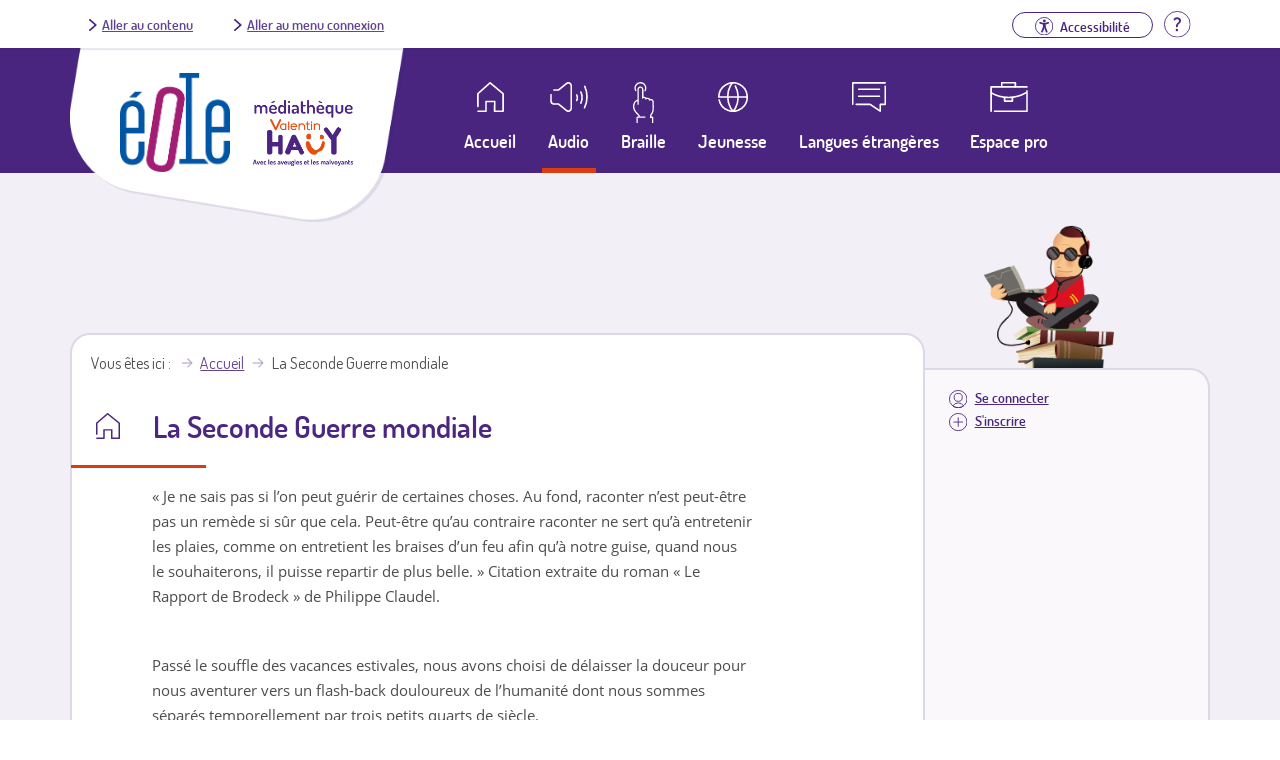

--- FILE ---
content_type: text/html; charset=utf-8
request_url: https://eole.avh.asso.fr/la-s%C3%A9lection-de-la-quinzaine/la-seconde-guerre-mondiale
body_size: 18382
content:
<!DOCTYPE html>
<!--[if IEMobile 7]><html class="iem7" lang="fr" dir="ltr"><![endif]-->
<!--[if lte IE 6]><html class="lt-ie9 lt-ie8 lt-ie7" lang="fr" dir="ltr"><![endif]-->
<!--[if (IE 7)&(!IEMobile)]><html class="lt-ie9 lt-ie8" lang="fr" dir="ltr"><![endif]-->
<!--[if IE 8]><html class="lt-ie9" lang="fr" dir="ltr"><![endif]-->
<!--[if (gte IE 9)|(gt IEMobile 7)]><!--><html lang="fr" dir="ltr"><!--<![endif]-->
<head>
<meta charset="utf-8" />
<link rel="canonical" href="/la-s%C3%A9lection-de-la-quinzaine/la-seconde-guerre-mondiale" />
<link rel="shortlink" href="/node/198388" />
<link rel="shortcut icon" href="https://eole.avh.asso.fr/sites/all/themes/avh-mediatheque/favicon.ico" type="image/vnd.microsoft.icon" />
<meta name="viewport" content="width=device-width, initial-scale=1" />
<meta name="MobileOptimized" content="width" />
<meta name="HandheldFriendly" content="true" />
<meta name="apple-mobile-web-app-capable" content="yes" />
<title>La Seconde Guerre mondiale | Éole, un service de la Médiathèque Valentin Haüy</title>
<style>
@import url("https://eole.avh.asso.fr/modules/system/system.base.css?sqdpgq");
@import url("https://eole.avh.asso.fr/modules/system/system.menus.css?sqdpgq");
@import url("https://eole.avh.asso.fr/modules/system/system.messages.css?sqdpgq");
@import url("https://eole.avh.asso.fr/modules/system/system.theme.css?sqdpgq");
</style>
<style>
@import url("https://eole.avh.asso.fr/sites/all/modules/contrib/date/date_api/date.css?sqdpgq");
@import url("https://eole.avh.asso.fr/modules/field/theme/field.css?sqdpgq");
@import url("https://eole.avh.asso.fr/sites/all/modules/contrib/logintoboggan/logintoboggan.css?sqdpgq");
@import url("https://eole.avh.asso.fr/modules/node/node.css?sqdpgq");
@import url("https://eole.avh.asso.fr/modules/search/search.css?sqdpgq");
@import url("https://eole.avh.asso.fr/modules/user/user.css?sqdpgq");
@import url("https://eole.avh.asso.fr/sites/all/modules/contrib/views/css/views.css?sqdpgq");
@import url("https://eole.avh.asso.fr/sites/all/modules/contrib/media/modules/media_wysiwyg/css/media_wysiwyg.base.css?sqdpgq");
</style>
<style>
@import url("https://eole.avh.asso.fr/sites/all/modules/contrib/ctools/css/ctools.css?sqdpgq");
@import url("https://eole.avh.asso.fr/sites/all/modules/contrib/text_resize/text_resize.css?sqdpgq");
@import url("https://eole.avh.asso.fr/sites/all/modules/contrib/taxonomy_access/taxonomy_access.css?sqdpgq");
@import url("https://eole.avh.asso.fr/modules/taxonomy/taxonomy.css?sqdpgq");
@import url("https://eole.avh.asso.fr/sites/all/themes/avh-mediatheque/css/classic-toolbar.min.4fc15a34.css?sqdpgq");
</style>
<style media="screen">
@import url("https://eole.avh.asso.fr/sites/all/themes/adaptivetheme/at_core/css/at.layout.css?sqdpgq");
@import url("https://eole.avh.asso.fr/sites/all/themes/avh-mediatheque/css/avh.css?sqdpgq");
@import url("https://eole.avh.asso.fr/sites/all/themes/avh-mediatheque/css/global.base.css?sqdpgq");
@import url("https://eole.avh.asso.fr/sites/all/themes/avh-mediatheque/css/global.styles.css?sqdpgq");
@import url("https://eole.avh.asso.fr/sites/all/themes/avh-mediatheque/css/font-awesome.min.css?sqdpgq");
</style>
<link type="text/css" rel="stylesheet" href="https://eole.avh.asso.fr/sites/default/files/adaptivetheme/avh_mediatheque_files/avh_mediatheque.responsive.layout.css?sqdpgq" media="only screen" />
<link type="text/css" rel="stylesheet" href="https://eole.avh.asso.fr/sites/all/themes/avh-mediatheque/css/responsive.custom.css?sqdpgq" media="only screen" />
<link type="text/css" rel="stylesheet" href="https://eole.avh.asso.fr/sites/all/themes/avh-mediatheque/css/responsive.smartphone.portrait.css?sqdpgq" media="only screen and (max-width:320px)" />
<link type="text/css" rel="stylesheet" href="https://eole.avh.asso.fr/sites/all/themes/avh-mediatheque/css/responsive.smartphone.landscape.css?sqdpgq" media="only screen and (min-width:321px) and (max-width:480px)" />
<link type="text/css" rel="stylesheet" href="https://eole.avh.asso.fr/sites/all/themes/avh-mediatheque/css/responsive.tablet.portrait.css?sqdpgq" media="only screen and (min-width:481px) and (max-width:768px)" />
<link type="text/css" rel="stylesheet" href="https://eole.avh.asso.fr/sites/all/themes/avh-mediatheque/css/responsive.tablet.landscape.css?sqdpgq" media="only screen and (min-width:769px) and (max-width:1024px)" />
<link type="text/css" rel="stylesheet" href="https://eole.avh.asso.fr/sites/all/themes/avh-mediatheque/css/responsive.desktop.css?sqdpgq" media="only screen and (min-width:1025px)" />

<!--[if (lt IE 9)&(!IEMobile 7)]>
<style media="screen">
@import url("https://eole.avh.asso.fr/sites/default/files/adaptivetheme/avh_mediatheque_files/avh_mediatheque.lt-ie9.layout.css?sqdpgq");
</style>
<![endif]-->
<script src="https://eole.avh.asso.fr/sites/default/files/js/js_YD9ro0PAqY25gGWrTki6TjRUG8TdokmmxjfqpNNfzVU.js"></script>
<script src="https://eole.avh.asso.fr/sites/default/files/js/js_CC-zfeuQHcDhFtVRuKW53h30TL7j_105J32Nz8b8R38.js"></script>
<script src="https://eole.avh.asso.fr/sites/default/files/js/js_X9WCmNpbJZJCKCs33D6eKeQEYrFWQ7b9tbSIp46cxRo.js"></script>
<script>var text_resize_scope = "body";
    var text_resize_minimum = "13";
    var text_resize_maximum = "36";
    var text_resize_line_height_allow = 0;
    var text_resize_line_height_min = "16";
    var text_resize_line_height_max = "42";</script>
<script src="https://eole.avh.asso.fr/sites/default/files/js/js_yrbuGASa6VTN1eTNdZTcYupCG0eRNfV8JLNLp4b5fq0.js"></script>
<script>(function(i,s,o,g,r,a,m){i["GoogleAnalyticsObject"]=r;i[r]=i[r]||function(){(i[r].q=i[r].q||[]).push(arguments)},i[r].l=1*new Date();a=s.createElement(o),m=s.getElementsByTagName(o)[0];a.async=1;a.src=g;m.parentNode.insertBefore(a,m)})(window,document,"script","//www.google-analytics.com/analytics.js","ga");ga("create", "UA-3111067-10", {"cookieDomain":"auto"});ga("set", "anonymizeIp", true);ga("send", "pageview");</script>
<script src="https://eole.avh.asso.fr/sites/default/files/js/js_XmrvvC8kyGGANYxjarJWwnajjoXBGf-up2tsqadjFKA.js"></script>
<script src="https://eole.avh.asso.fr/sites/default/files/js/js_U58PUFlpHERYC-5UhasXwkrTNHFrMclrZ3pqTda8gLc.js"></script>
<script>jQuery.extend(Drupal.settings, {"basePath":"\/","pathPrefix":"","setHasJsCookie":0,"ajaxPageState":{"theme":"avh_mediatheque","theme_token":"Jt69eF5myXlMJmWmZDAQswbsmN2WtRJEpb5AU7gfDdM","js":{"misc\/jquery.js":1,"misc\/jquery-extend-3.4.0.js":1,"misc\/jquery-html-prefilter-3.5.0-backport.js":1,"misc\/jquery.once.js":1,"misc\/drupal.js":1,"misc\/jquery.cookie.js":1,"public:\/\/languages\/fr_B2MFK6CxLMeEM8iMPxJ0XRqo3OemEg6mHRH1gvfzVsY.js":1,"sites\/all\/modules\/custom\/avh_download_limit\/avh_download_limit.js":1,"sites\/all\/modules\/contrib\/konamicode\/konamicode.js":1,"0":1,"sites\/all\/modules\/contrib\/text_resize\/text_resize.js":1,"sites\/all\/modules\/google_analytics\/googleanalytics.js":1,"1":1,"sites\/all\/themes\/avh-mediatheque\/js\/toolbar.js":1,"sites\/all\/themes\/avh-mediatheque\/js\/avh.js":1},"css":{"modules\/system\/system.base.css":1,"modules\/system\/system.menus.css":1,"modules\/system\/system.messages.css":1,"modules\/system\/system.theme.css":1,"sites\/all\/modules\/contrib\/date\/date_api\/date.css":1,"modules\/field\/theme\/field.css":1,"sites\/all\/modules\/contrib\/logintoboggan\/logintoboggan.css":1,"modules\/node\/node.css":1,"modules\/search\/search.css":1,"modules\/user\/user.css":1,"sites\/all\/modules\/contrib\/views\/css\/views.css":1,"sites\/all\/modules\/contrib\/media\/modules\/media_wysiwyg\/css\/media_wysiwyg.base.css":1,"sites\/all\/modules\/contrib\/ctools\/css\/ctools.css":1,"sites\/all\/modules\/contrib\/text_resize\/text_resize.css":1,"sites\/all\/modules\/contrib\/taxonomy_access\/taxonomy_access.css":1,"modules\/taxonomy\/taxonomy.css":1,"sites\/all\/themes\/avh-mediatheque\/css\/classic-toolbar.min.4fc15a34.css":1,"sites\/all\/themes\/adaptivetheme\/at_core\/css\/at.layout.css":1,"sites\/all\/themes\/avh-mediatheque\/css\/avh.css":1,"sites\/all\/themes\/avh-mediatheque\/css\/global.base.css":1,"sites\/all\/themes\/avh-mediatheque\/css\/global.styles.css":1,"sites\/all\/themes\/avh-mediatheque\/css\/font-awesome.min.css":1,"public:\/\/adaptivetheme\/avh_mediatheque_files\/avh_mediatheque.responsive.layout.css":1,"sites\/all\/themes\/avh-mediatheque\/css\/responsive.custom.css":1,"sites\/all\/themes\/avh-mediatheque\/css\/responsive.smartphone.portrait.css":1,"sites\/all\/themes\/avh-mediatheque\/css\/responsive.smartphone.landscape.css":1,"sites\/all\/themes\/avh-mediatheque\/css\/responsive.tablet.portrait.css":1,"sites\/all\/themes\/avh-mediatheque\/css\/responsive.tablet.landscape.css":1,"sites\/all\/themes\/avh-mediatheque\/css\/responsive.desktop.css":1,"public:\/\/adaptivetheme\/avh_mediatheque_files\/avh_mediatheque.lt-ie9.layout.css":1}},"konamicodeR":"\/sites\/all\/modules\/contrib\/konamicode","konamicode":{"raptorize":true},"googleanalytics":{"trackOutbound":1,"trackMailto":1,"trackDownload":1,"trackDownloadExtensions":"7z|aac|arc|arj|asf|asx|avi|bin|csv|doc(x|m)?|dot(x|m)?|exe|flv|gif|gz|gzip|hqx|jar|jpe?g|js|mp(2|3|4|e?g)|mov(ie)?|msi|msp|pdf|phps|png|ppt(x|m)?|pot(x|m)?|pps(x|m)?|ppam|sld(x|m)?|thmx|qtm?|ra(m|r)?|sea|sit|tar|tgz|torrent|txt|wav|wma|wmv|wpd|xls(x|m|b)?|xlt(x|m)|xlam|xml|z|zip"},"urlIsAjaxTrusted":{"\/search\/node":true}});</script>
</head>
<body class="html not-front not-logged-in one-sidebar sidebar-second page-node page-node- page-node-198388 node-type-page theme-default site-name-hidden lang-fr site-name-éole-un-service-de-la-médiathèque-valentin-haüy section-la-sélection-de-la-quinzaine no-result">

  <div id="background">

        
<div id="page" class="page">

  <header  id="header" role="banner">

    
    <div id="header-top">
      <div class="container">
        <div class="row">
          <div class="skiplinks">
            <a href="#content" class="skiplink">Aller au contenu</a>
            <a href="#menusecondaireuser" class="skiplink" id="go-to-second-menu">Aller au menu connexion</a>
          </div>
          <!-- region: headertop -->
          <div class="region region-headertop"><div class="region-inner clearfix"><div id="block-menu-menu-connexion" class="block block-menu no-title odd first last block-count-1 block-region-headertop block-menu-connexion"  role="navigation"><div class="block-inner clearfix">  
  
  <div class="block-content content"><ul class="menu clearfix"><li class="first last leaf"><li class="leaf help"><a href="/aide" title="Aller à la page d'aide"><img src="/sites/all/themes/avh-mediatheque/images/aide.svg" alt><span class="element-invisible">Aide</span></a></li></li>
</ul></div>
  </div></div></div></div>        </div>
      </div>
    </div>

          <!-- start: Branding -->
      <div id="branding" class="branding-elements clearfix">
        <div class="container">
          <div class="row">
            <div class="logos-wrapper">
                                                <div id="logo">
                                        <a href="/" title="Page d'accueil">
                      <img src="https://eole.avh.asso.fr/sites/all/themes/avh-mediatheque/logo.png" alt="Éole, un service de la Médiathèque Valentin Haüy - retour à l'accueil" /></a>
                  </div>
                              
                              <div id="logo-mediatheque">
                  <a href="http://www.avh.asso.fr/mediatheque/mediatheque.php" title="Afficher le site de la médiathèque (nouvelle fenêtre)" target="_blank"><img class="image-style-none" src="https://eole.avh.asso.fr/sites/all/themes/avh-mediatheque/images/logo-mediatheque.png" alt="Médiathèque Valentin Haüy" /></a>                </div>
                          </div>
          </div>

          
          
          <!-- region: Leaderboard -->
          <div class="region region-leaderboard"><div class="region-inner clearfix"><nav id="block-system-navigation" class="block block-system block-menu no-title odd first last block-count-2 block-region-leaderboard block-navigation"  role="navigation"><div class="block-inner clearfix">  
  
  <div class="block-content content"><button id="close-menu" aria-label="Fermer le menu"><span>Fermer</span><img src="/sites/all/themes/avh-mediatheque/images/close.svg" alt></button><ul id="menu-navigation" class="menu"><li class="first collapsed"><a class="link-container"href="https://eole.avh.asso.fr"><span class="link-text">Accueil</span></a></li>
<li class="expanded active-trail"><a href="/moteur-de-recherche/audio" class="active-trail">Audio</a></li>
<li class="collapsed"><a href="/moteur-de-recherche/braille">Braille</a></li>
<li class="collapsed"><a href="/moteur-de-recherche/jeunesse">Jeunesse</a></li>
<li class="leaf"><a href="/moteur-de-recherche/langues-etrangeres">Langues étrangères</a></li>
<li class="collapsed"><a href="/espace-pro">Espace pro</a></li>
<li class="leaf login"><a id="mobile-connexion" href="/user/login">Se connecter</a></li>
<li class="last leaf signin"><a href="/inscription-eole">S'inscrire</a></li>
<li class="leaf btn-menu"><button id="open-menu" aria-label="Ouvrir le menu"><img src="/sites/all/themes/avh-mediatheque/images/menu.svg" alt><span>Menu</span></button></li></ul></div>
  </div></nav></div></div>
        </div><!-- /end #branding -->
      
    <!-- region: Header -->
      </header>


    <!-- Authentified partner's session -->


    
  <!-- Navigation elements -->
      

  <!-- Help -->
  
  <!-- region: Secondary Content -->
  
  <div id="columns" class="columns container">

    <!-- regions: Sidebar second -->
    <div class="region region-sidebar-second sidebar"><div class="region-inner clearfix"><div id="block-menu-menu-menusecondaireuser" class="block block-menu no-title odd first last block-count-3 block-region-sidebar-second block-menu-menusecondaireuser"  role="navigation"><div class="block-inner clearfix">  
  
  <div class="block-content content"><nav id="menusecondaireuser" role="navigation"><ul class="menu clearfix"><li class="first leaf login"><a href="/user/login?destination=/la-s%C3%A9lection-de-la-quinzaine/la-seconde-guerre-mondiale">Se connecter</a></li>
<li class="last leaf signin"><a href="/inscription-eole">S'inscrire</a></li>
</ul></nav></div>
  </div></div></div></div>
    <!-- regions: Sidebar first -->
    
    <div id="content-column" class="content-column" role="main">
      <div class="content-inner">

        <!-- region: Highlighted -->
        
        <section id="main-content">

          
                      <header id="main-content-header" class="clearfix">

              <!-- Breadcrumbs -->
              <div id="breadcrumb" class="clearfix"><nav class="breadcrumb-wrapper with-breadcrumb-label clearfix"><span class="breadcrumb-label">Vous êtes ici</span><ol id="crumbs" class="clearfix"><li class="crumb crumb-first"><a href="/">Accueil</a></li><li class="crumb crumb-last"><span class="crumb-title">La Seconde Guerre mondiale</span></li></ol></nav></div>
                              <h1 id="page-title">
                  La Seconde Guerre mondiale                </h1>
              
              
            </header>
          
          <!-- region: Main Content -->
                      <div id="content" class="region">
              <div id="block-system-main" class="block block-system no-title odd first last block-count-4 block-region-content block-main" >  
  
  <article id="node-198388" class="node node-page node-promoted article odd node-full clearfix" role="article">
  
  
  
  <div class="node-content">
    <div class="field field-name-body field-type-text-with-summary field-label-hidden view-mode-full"><div class="field-items"><div class="field-item even"><p>« Je ne sais pas si l’on peut guérir de certaines choses. Au fond, raconter n’est peut-être pas un remède si sûr que cela. Peut-être qu’au contraire raconter ne sert qu’à entretenir les plaies, comme on entretient les braises d’un feu afin qu’à notre guise, quand nous le souhaiterons, il puisse repartir de plus belle. » Citation extraite du roman « Le Rapport de Brodeck » de Philippe Claudel.</p>
<p>&nbsp;</p>
<p>Passé le souffle des vacances estivales, nous avons choisi de délaisser la douceur pour nous aventurer vers un flash-back douloureux de l’humanité dont nous sommes séparés temporellement par trois petits quarts de siècle.</p>
<p>Abominable et effroyable en tout point, tant sur le plan des pertes humaines que par les procédés et les idéologies mis en application tout au long de son déroulement — sur ses théâtres d’opérations allant de l’Europe au Pacifique jusqu’en Afrique du Nord — la Seconde Guerre mondiale a pris fin le jour de la capitulation de l’empire du Japon le 2 septembre 1945, six années après l’ouverture des hostilités.</p>
<p>Cette page majeure de l’histoire du XXe siècle ayant fait l’objet de discussions et d’écritures à perte de vue, nous avons opté pour une liste plus étendue qu’à l’ordinaire.</p>
<p>Au côté du très étudié journal d’Anne Frank, de la biographie romancée de l’historien romancier Max Gallo sur De Gaulle, des témoignages comme celui de l’italien déporté Primo Levi, des écrits de résistants comme celui de Daniel Cordier (l’ancien secrétaire particulier de Jean Moulin qui vient de souffler ses 100 bougies), ou encore de l’enquête sur une victime de la Shoah menée par l’arpenteur et écrivain-topographe Patrick Modiano, nombre de récits consacrés aux batailles, aux personnages et aux épisodes marquants de l’histoire du conflit ont été convoqués et ont, pour certains, été classés par zones géographiques.</p>
<p>En attendant de vous retrouver pour un autre numéro au contenu plus léger, nous espérons que vous apprécierez ces lectures aux dimensions historiques et mémorielles.</p>
<h2>Pour appréhender le conflit dans ses grandes lignes</h2>
<p>&nbsp;</p>
<p>
<div id="LivreNotice" class="ds-1col node node-livre-numerique contextual-links-region article even node-search-result view-mode-search_result clearfix">


    <div class="field field-name-title field-type-ds field-label-hidden view-mode-avh_export"><div class="field-items"><div class="field-item even"><h3><a href="/la-seconde-guerre-mondiale-6">La seconde guerre mondiale</a></h3></div></div></div><div class="field field-name-couverturelivre field-type-ds field-label-hidden view-mode-avh_export"><div class="field-items"><div class="field-item even"><img alt="" src=http://localhost/webopac/media/Cover72187_FullView.jpg></div></div></div><div class="field field-name-auteur-lien field-type-ds field-label-inline clearfix view-mode-avh_export"><div class="field-label">Auteur&nbsp;:&nbsp;</div><div class="field-items"><div class="field-item even"><a href="/auteur/Beevor, Anthony">Beevor, Anthony</a></div></div></div><div class="field field-name-body field-type-text-with-summary field-label-hidden view-mode-avh_export"><div class="field-items"><div class="field-item even"><p>Synthèse de tous les théâtres d&#039;opérations de ce conflit mondial, de l&#039;Extrême-Orient à l&#039;Europe et du Pacifique à l&#039;Afrique.</p>
</div></div></div><div class="field field-name-field-support field-type-taxonomy-term-reference field-label-inline clearfix view-mode-avh_export"><div class="field-label">Support&nbsp;:&nbsp;</div><div class="field-items"><div class="field-item even"><span class="ds-1col taxonomy-term vocabulary-support view-mode-token clearfix">

  
  <div class="field field-name-field-label field-type-text field-label-hidden view-mode-token"><div class="field-items"><div class="field-item even">Daisy audio</div></div></div></span>

</div></div></div><div class="field field-name-field-genre field-type-taxonomy-term-reference field-label-inline clearfix view-mode-avh_export"><div class="field-label">Genre&nbsp;:&nbsp;</div><div class="field-items"><div class="field-item even"><a href="/genre/europe">Europe</a></div></div></div><div class="field field-name-field-temps-enregistrement field-type-text field-label-inline clearfix view-mode-avh_export"><div class="field-label">Durée&nbsp;:&nbsp;</div><div class="field-items"><div class="field-item even">46h44</div></div></div><div class="field field-name-field-filepath field-type-text field-label-hidden view-mode-avh_export"><div class="field-items"><div class="field-item even"><div class="bloc-dl-link"><a href="/user/login?destination=la-s%C3%A9lection-de-la-quinzaine/la-seconde-guerre-mondiale%3Ftimeout_redirect%3Ddownload/node/145381/field_filepath/0/1768704942%26token%3DhK2X2ttW_C_106f1k1cVYHeK8uQv-3hunYSKIc56Jdk" class="dl-link" title="Lancer le téléchargement de La seconde guerre mondiale en Daisy audio, 628.17 Mo">Télécharger le livre</a></div></div></div></div><div class="field field-name-avh-panier-flag field-type-avh-panier-flag field-label-hidden"><div class="field-items"><div class="field-item even"><a href="/user/login?destination=/avh-panier-flag/flag/panier/145381%3Fdestination%3Dnode/198388%26token%3Dc0e45df762e53022c20d26a2cb8acd3b" class="flag">Ajouter à ma liste</a></div></div></div>


</div></p>
<p>
<div id="LivreNotice" class="ds-1col node node-livre-numerique contextual-links-region article even node-search-result view-mode-search_result clearfix">


    <div class="field field-name-title field-type-ds field-label-hidden view-mode-avh_export"><div class="field-items"><div class="field-item even"><h3><a href="/les-mythes-de-la-seconde-guerre-mondiale">Les mythes de la Seconde Guerre mondiale</a></h3></div></div></div><div class="field field-name-couverturelivre field-type-ds field-label-hidden view-mode-avh_export"><div class="field-items"><div class="field-item even"><img alt="" src=https://images-eu.ssl-images-amazon.com/images/I/515pNHOnXfL._SL200_.jpg></div></div></div><div class="field field-name-auteur-lien field-type-ds field-label-inline clearfix view-mode-avh_export"><div class="field-label">Auteur&nbsp;:&nbsp;</div><div class="field-items"><div class="field-item even"><a href="/auteur/Lopez, Jean (Ed.)">Lopez, Jean (Ed.)</a></div></div></div><div class="field field-name-body field-type-text-with-summary field-label-hidden view-mode-avh_export"><div class="field-items"><div class="field-item even"><p>Etudes consacrées à un certain nombre d&#039;idées reçues véhiculées sur le conflit. Parmi les thèmes abordés : les forces en présence, les batailles ayant marqué un tournant décisif, Pearl Harbor, la défaite de 1940, la capitulation du Japon, la responsabilité d&#039;Hitler dans la défaite allemande, etc. ©Electre 2017</p>
</div></div></div><div class="field field-name-field-support field-type-taxonomy-term-reference field-label-inline clearfix view-mode-avh_export"><div class="field-label">Support&nbsp;:&nbsp;</div><div class="field-items"><div class="field-item even"><span class="ds-1col taxonomy-term vocabulary-support view-mode-token clearfix">

  
  <div class="field field-name-field-label field-type-text field-label-hidden view-mode-token"><div class="field-items"><div class="field-item even">Daisy audio</div></div></div></span>

</div></div></div><div class="field field-name-field-genre field-type-taxonomy-term-reference field-label-inline clearfix view-mode-avh_export"><div class="field-label">Genre&nbsp;:&nbsp;</div><div class="field-items"><div class="field-item even"><a href="/genre/europe">Europe</a></div></div></div><div class="field field-name-field-temps-enregistrement field-type-text field-label-inline clearfix view-mode-avh_export"><div class="field-label">Durée&nbsp;:&nbsp;</div><div class="field-items"><div class="field-item even">15h02</div></div></div><div class="field field-name-field-filepath field-type-text field-label-hidden view-mode-avh_export"><div class="field-items"><div class="field-item even"><div class="bloc-dl-link"><a href="/user/login?destination=la-s%C3%A9lection-de-la-quinzaine/la-seconde-guerre-mondiale%3Ftimeout_redirect%3Ddownload/node/171901/field_filepath/0/1768704942%26token%3DVpR8uuo-VuudZVn2LYN4XzTSkwrTq_HghnMZ3ix10wE" class="dl-link" title="Lancer le téléchargement de Les mythes de la Seconde Guerre mondiale en Daisy audio, 405.89 Mo">Télécharger le livre</a></div></div></div></div><div class="field field-name-avh-panier-flag field-type-avh-panier-flag field-label-hidden"><div class="field-items"><div class="field-item even"><a href="/user/login?destination=/avh-panier-flag/flag/panier/171901%3Fdestination%3Dnode/198388%26token%3Dc950109e9ced9ddc18a07ac615005b66" class="flag">Ajouter à ma liste</a></div></div></div>


</div></p>
<p>
<div id="LivreNotice" class="ds-1col node node-livre-numerique contextual-links-region article even node-search-result view-mode-search_result clearfix">


    <div class="field field-name-title field-type-ds field-label-hidden view-mode-avh_export"><div class="field-items"><div class="field-item even"><h3><a href="/la-seconde-guerre-mondiale-t%C3%A9moins-de-lhistoire">La Seconde guerre mondiale : témoins de l&#039;histoire</a></h3></div></div></div><div class="field field-name-couverturelivre field-type-ds field-label-hidden view-mode-avh_export"><div class="field-items"><div class="field-item even"><img alt="" src=https://eole.avh.asso.fr/sites/all/themes/avh-mediatheque/images/livre_image_decorative.png></div></div></div><div class="field field-name-auteur-lien field-type-ds field-label-inline clearfix view-mode-avh_export"><div class="field-label">Auteur&nbsp;:&nbsp;</div><div class="field-items"><div class="field-item even"><a href="/auteur/Vallaud, Pierre">Vallaud, Pierre</a></div></div></div><div class="field field-name-body field-type-text-with-summary field-label-hidden view-mode-avh_export"><div class="field-items"><div class="field-item even"><p>Événement majeur d&#039;un siècle qui n&#039;a pas manqué de tragédies, la Seconde Guerre mondiale qui ébranle le monde entre 1939 et 1945 va dépasser en horreurs et en destructions toutes celles qui ont marqué l&#039;histoire de l&#039;humanité.</p>
</div></div></div><div class="field field-name-field-support field-type-taxonomy-term-reference field-label-inline clearfix view-mode-avh_export"><div class="field-label">Support&nbsp;:&nbsp;</div><div class="field-items"><div class="field-item even"><span class="ds-1col taxonomy-term vocabulary-support view-mode-token clearfix">

  
  <div class="field field-name-field-label field-type-text field-label-hidden view-mode-token"><div class="field-items"><div class="field-item even">Daisy audio</div></div></div></span>

</div></div></div><div class="field field-name-field-genre field-type-taxonomy-term-reference field-label-inline clearfix view-mode-avh_export"><div class="field-label">Genre&nbsp;:&nbsp;</div><div class="field-items"><div class="field-item even"><a href="/genre/europe">Europe</a></div></div></div><div class="field field-name-field-temps-enregistrement field-type-text field-label-inline clearfix view-mode-avh_export"><div class="field-label">Durée&nbsp;:&nbsp;</div><div class="field-items"><div class="field-item even">23h29</div></div></div><div class="field field-name-field-filepath field-type-text field-label-hidden view-mode-avh_export"><div class="field-items"><div class="field-item even"><div class="bloc-dl-link"><a href="/user/login?destination=la-s%C3%A9lection-de-la-quinzaine/la-seconde-guerre-mondiale%3Ftimeout_redirect%3Ddownload/node/166441/field_filepath/0/1768704942%26token%3DgcgLdMFgdTJvZMra5x6UQU5tpMvafEALKxs5El6l8KY" class="dl-link" title="Lancer le téléchargement de La Seconde guerre mondiale : témoins de l&#039;histoire en Daisy audio, 477.3 Mo">Télécharger le livre</a></div></div></div></div><div class="field field-name-avh-panier-flag field-type-avh-panier-flag field-label-hidden"><div class="field-items"><div class="field-item even"><a href="/user/login?destination=/avh-panier-flag/flag/panier/166441%3Fdestination%3Dnode/198388%26token%3D2a7991d1005776570f756d862586b47d" class="flag">Ajouter à ma liste</a></div></div></div>


</div></p>
<h2>Du côté de la jeunesse</h2>
<p>
<div id="LivreNotice" class="ds-1col node node-livre-numerique contextual-links-region article even node-search-result view-mode-search_result clearfix">


    <div class="field field-name-title field-type-ds field-label-hidden view-mode-avh_export"><div class="field-items"><div class="field-item even"><h3><a href="/le-journal-danne-frank-1">Le journal d&#039;Anne Frank</a></h3></div></div></div><div class="field field-name-couverturelivre field-type-ds field-label-hidden view-mode-avh_export"><div class="field-items"><div class="field-item even"><img alt="" src=https://eole.avh.asso.fr/sites/all/themes/avh-mediatheque/images/livre_image_decorative.png></div></div></div><div class="field field-name-auteur-lien field-type-ds field-label-inline clearfix view-mode-avh_export"><div class="field-label">Auteur&nbsp;:&nbsp;</div><div class="field-items"><div class="field-item even"><a href="/auteur/Frank, Anne">Frank, Anne</a></div></div></div><div class="field field-name-body field-type-text-with-summary field-label-hidden view-mode-avh_export"><div class="field-items"><div class="field-item even"><p>Anne Frank a tenu son journal du 12 juin 1942 au 1er août 1944, et son témoignage, connu dans le monde entier, reste l&#039;un des plus émouvants sur la vie quotidienne d&#039;une famille juive sous le joug nazi.</p>
</div></div></div><div class="field field-name-field-support field-type-taxonomy-term-reference field-label-inline clearfix view-mode-avh_export"><div class="field-label">Support&nbsp;:&nbsp;</div><div class="field-items"><div class="field-item even"><span class="ds-1col taxonomy-term vocabulary-support view-mode-token clearfix">

  
  <div class="field field-name-field-label field-type-text field-label-hidden view-mode-token"><div class="field-items"><div class="field-item even">Daisy audio</div></div></div></span>

</div></div></div><div class="field field-name-field-genre field-type-taxonomy-term-reference field-label-inline clearfix view-mode-avh_export"><div class="field-label">Genre&nbsp;:&nbsp;</div><div class="field-items"><div class="field-item even"><a href="/genre/jeunesse-documentaires">Jeunesse - Documentaires</a></div></div></div><div class="field field-name-field-temps-enregistrement field-type-text field-label-inline clearfix view-mode-avh_export"><div class="field-label">Durée&nbsp;:&nbsp;</div><div class="field-items"><div class="field-item even">08h25</div></div></div><div class="field field-name-field-filepath field-type-text field-label-hidden view-mode-avh_export"><div class="field-items"><div class="field-item even"><div class="bloc-dl-link"><a href="/user/login?destination=la-s%C3%A9lection-de-la-quinzaine/la-seconde-guerre-mondiale%3Ftimeout_redirect%3Ddownload/node/120403/field_filepath/0/1768704942%26token%3Ded-6kQto6Nn76i2Le_Iqpdf_MReWPP_NoBcSgcA-ngw" class="dl-link" title="Lancer le téléchargement de Le journal d&#039;Anne Frank en Daisy audio, 169.24 Mo">Télécharger le livre</a></div></div></div></div><div class="field field-name-avh-panier-flag field-type-avh-panier-flag field-label-hidden"><div class="field-items"><div class="field-item even"><a href="/user/login?destination=/avh-panier-flag/flag/panier/120403%3Fdestination%3Dnode/198388%26token%3Dc3ec8b7469409e5ebef75cb2651e5070" class="flag">Ajouter à ma liste</a></div></div></div>


</div></p>
<p>
<div id="LivreNotice" class="ds-1col node node-livre-numerique contextual-links-region article even node-search-result view-mode-search_result clearfix">


    <div class="field field-name-title field-type-ds field-label-hidden view-mode-avh_export"><div class="field-items"><div class="field-item even"><h3><a href="/lucie-aubrac-non-au-nazisme-0">Lucie Aubrac : non au nazisme</a></h3></div></div></div><div class="field field-name-couverturelivre field-type-ds field-label-hidden view-mode-avh_export"><div class="field-items"><div class="field-item even"><img alt="" src=https://eole.avh.asso.fr/sites/all/themes/avh-mediatheque/images/livre_image_decorative.png></div></div></div><div class="field field-name-auteur-lien field-type-ds field-label-inline clearfix view-mode-avh_export"><div class="field-label">Auteur&nbsp;:&nbsp;</div><div class="field-items"><div class="field-item even"><a href="/auteur/Poblete, Maria">Poblete, Maria</a></div></div></div><div class="field field-name-body field-type-text-with-summary field-label-hidden view-mode-avh_export"><div class="field-items"><div class="field-item even"><p>Le parcours de résistante de Lucie Aubrac, jeune professeure d&#039;histoire lorsqu&#039;éclate la Seconde Guerre mondiale, est retracé dans ce récit, qui s&#039;accompagne d&#039;un dossier documentaire consacré au nazisme.</p>
</div></div></div><div class="field field-name-field-support field-type-taxonomy-term-reference field-label-inline clearfix view-mode-avh_export"><div class="field-label">Support&nbsp;:&nbsp;</div><div class="field-items"><div class="field-item even"><span class="ds-1col taxonomy-term vocabulary-support view-mode-token clearfix">

  
  <div class="field field-name-field-label field-type-text field-label-hidden view-mode-token"><div class="field-items"><div class="field-item even">Daisy audio</div></div></div></span>

</div></div></div><div class="field field-name-field-genre field-type-taxonomy-term-reference field-label-inline clearfix view-mode-avh_export"><div class="field-label">Genre&nbsp;:&nbsp;</div><div class="field-items"><div class="field-item even"><a href="/genre/jeunesse-documentaires">Jeunesse - Documentaires</a></div></div></div><div class="field field-name-field-temps-enregistrement field-type-text field-label-inline clearfix view-mode-avh_export"><div class="field-label">Durée&nbsp;:&nbsp;</div><div class="field-items"><div class="field-item even">00h59</div></div></div><div class="field field-name-field-filepath field-type-text field-label-hidden view-mode-avh_export"><div class="field-items"><div class="field-item even"><div class="bloc-dl-link"><a href="/user/login?destination=la-s%C3%A9lection-de-la-quinzaine/la-seconde-guerre-mondiale%3Ftimeout_redirect%3Ddownload/node/139622/field_filepath/0/1768704942%26token%3Dae9f99UwK0aJCpILKLxmONY9Nj0Y9EDBf-WM_20q_lM" class="dl-link" title="Lancer le téléchargement de Lucie Aubrac : non au nazisme en Daisy audio, 20.03 Mo">Télécharger le livre</a></div></div></div></div><div class="field field-name-avh-panier-flag field-type-avh-panier-flag field-label-hidden"><div class="field-items"><div class="field-item even"><a href="/user/login?destination=/avh-panier-flag/flag/panier/139622%3Fdestination%3Dnode/198388%26token%3Dd5cb77721bb7c743319448dfc74474db" class="flag">Ajouter à ma liste</a></div></div></div>


</div></p>
<h2>Du côté des lycéens</h2>
<p>
<div id="LivreNotice" class="ds-1col node node-livre-numerique contextual-links-region article even node-search-result view-mode-search_result clearfix">


    <div class="field field-name-title field-type-ds field-label-hidden view-mode-avh_export"><div class="field-items"><div class="field-item even"><h3><a href="/le-rapport-de-brodeck-3">Le rapport de Brodeck</a></h3></div></div></div><div class="field field-name-couverturelivre field-type-ds field-label-hidden view-mode-avh_export"><div class="field-items"><div class="field-item even"><img alt="" src=https://eole.avh.asso.fr/sites/all/themes/avh-mediatheque/images/livre_image_decorative.png></div></div></div><div class="field field-name-auteur-lien field-type-ds field-label-inline clearfix view-mode-avh_export"><div class="field-label">Auteur&nbsp;:&nbsp;</div><div class="field-items"><div class="field-item even"><a href="/auteur/Claudel, Philippe">Claudel, Philippe</a></div></div></div><div class="field field-name-body field-type-text-with-summary field-label-hidden view-mode-avh_export"><div class="field-items"><div class="field-item even"><p>Prix Goncourt des lycéens en 2007. Brodeck établit de brèves notices sur l&#039;état de la flore, des saisons, un travail sans importance pour son administration. Il ne sait pas si ses rapports parviennent à destination. Depuis la guerre, les courriers fonctionnent mal. Le maréchal-ferrant lui demande aussi de consigner les événements du village. Avec un dossier pédagogique sur le thème de l&#039;autre.</p>
</div></div></div><div class="field field-name-field-support field-type-taxonomy-term-reference field-label-inline clearfix view-mode-avh_export"><div class="field-label">Support&nbsp;:&nbsp;</div><div class="field-items"><div class="field-item even"><span class="ds-1col taxonomy-term vocabulary-support view-mode-token clearfix">

  
  <div class="field field-name-field-label field-type-text field-label-hidden view-mode-token"><div class="field-items"><div class="field-item even">Daisy audio</div></div></div></span>

</div></div></div><div class="field field-name-field-genre field-type-taxonomy-term-reference field-label-inline clearfix view-mode-avh_export"><div class="field-label">Genre&nbsp;:&nbsp;</div><div class="field-items"><div class="field-item even"><a href="/genre/romans">Romans</a></div></div></div><div class="field field-name-field-temps-enregistrement field-type-text field-label-inline clearfix view-mode-avh_export"><div class="field-label">Durée&nbsp;:&nbsp;</div><div class="field-items"><div class="field-item even">09h54</div></div></div><div class="field field-name-field-filepath field-type-text field-label-hidden view-mode-avh_export"><div class="field-items"><div class="field-item even"><div class="bloc-dl-link"><a href="/user/login?destination=la-s%C3%A9lection-de-la-quinzaine/la-seconde-guerre-mondiale%3Ftimeout_redirect%3Ddownload/node/122342/field_filepath/0/1768704942%26token%3DS-g3cSXChkDkHhmNrL_GMAiMlc-vwPfVVmwsnNFe_84" class="dl-link" title="Lancer le téléchargement de Le rapport de Brodeck en Daisy audio, 200.83 Mo">Télécharger le livre</a></div></div></div></div><div class="field field-name-avh-panier-flag field-type-avh-panier-flag field-label-hidden"><div class="field-items"><div class="field-item even"><a href="/user/login?destination=/avh-panier-flag/flag/panier/122342%3Fdestination%3Dnode/198388%26token%3D8448aa9c99fdb1aae8f5cb26954eb2ee" class="flag">Ajouter à ma liste</a></div></div></div>


</div></p>
<h2>Du côté des biographies</h2>
<p>
<div id="LivreNotice" class="ds-1col node node-livre-numerique contextual-links-region article even node-search-result view-mode-search_result clearfix">


    <div class="field field-name-title field-type-ds field-label-hidden view-mode-avh_export"><div class="field-items"><div class="field-item even"><h3><a href="/churchill-0">Churchill</a></h3></div></div></div><div class="field field-name-couverturelivre field-type-ds field-label-hidden view-mode-avh_export"><div class="field-items"><div class="field-item even"><img alt="" src=https://eole.avh.asso.fr/sites/all/themes/avh-mediatheque/images/livre_image_decorative.png></div></div></div><div class="field field-name-auteur-lien field-type-ds field-label-inline clearfix view-mode-avh_export"><div class="field-label">Auteur&nbsp;:&nbsp;</div><div class="field-items"><div class="field-item even"><a href="/auteur/Bedarida, François">Bedarida, François</a></div></div></div><div class="field field-name-body field-type-text-with-summary field-label-hidden view-mode-avh_export"><div class="field-items"><div class="field-item even"><p>En plus d&#039;avoir ete Premier ministre du Royaume-Uni, il etait officier de l&#039;armee britannique, historien, ecrivain, laureat du Prix Nobel et artiste.</p>
</div></div></div><div class="field field-name-field-support field-type-taxonomy-term-reference field-label-inline clearfix view-mode-avh_export"><div class="field-label">Support&nbsp;:&nbsp;</div><div class="field-items"><div class="field-item even"><span class="ds-1col taxonomy-term vocabulary-support view-mode-token clearfix">

  
  <div class="field field-name-field-label field-type-text field-label-hidden view-mode-token"><div class="field-items"><div class="field-item even">Daisy audio</div></div></div></span>

</div></div></div><div class="field field-name-field-genre field-type-taxonomy-term-reference field-label-inline clearfix view-mode-avh_export"><div class="field-label">Genre&nbsp;:&nbsp;</div><div class="field-items"><div class="field-item even"><a href="/genre/royaume-uni">Royaume-Uni</a></div></div></div><div class="field field-name-field-temps-enregistrement field-type-text field-label-inline clearfix view-mode-avh_export"><div class="field-label">Durée&nbsp;:&nbsp;</div><div class="field-items"><div class="field-item even">17h09</div></div></div><div class="field field-name-field-filepath field-type-text field-label-hidden view-mode-avh_export"><div class="field-items"><div class="field-item even"><div class="bloc-dl-link"><a href="/user/login?destination=la-s%C3%A9lection-de-la-quinzaine/la-seconde-guerre-mondiale%3Ftimeout_redirect%3Ddownload/node/159082/field_filepath/0/1768704942%26token%3DIJP_-KFMN1WzNG52Ltm89EiGxisXlDpd91PYFajby6g" class="dl-link" title="Lancer le téléchargement de Churchill en Daisy audio, 467.42 Mo">Télécharger le livre</a></div></div></div></div><div class="field field-name-avh-panier-flag field-type-avh-panier-flag field-label-hidden"><div class="field-items"><div class="field-item even"><a href="/user/login?destination=/avh-panier-flag/flag/panier/159082%3Fdestination%3Dnode/198388%26token%3D65f39c8067eacec84af899690a055a7a" class="flag">Ajouter à ma liste</a></div></div></div>


</div></p>
<p>
<div id="LivreNotice" class="ds-1col node node-livre-numerique contextual-links-region article even node-search-result view-mode-search_result clearfix">


    <div class="field field-name-title field-type-ds field-label-hidden view-mode-avh_export"><div class="field-items"><div class="field-item even"><h3><a href="/hitler-6">Hitler</a></h3></div></div></div><div class="field field-name-couverturelivre field-type-ds field-label-hidden view-mode-avh_export"><div class="field-items"><div class="field-item even"><img alt="" src=http://ecx.images-amazon.com/images/I/41fQpmEPStL.03._SY200_.jpg></div></div></div><div class="field field-name-auteur-lien field-type-ds field-label-inline clearfix view-mode-avh_export"><div class="field-label">Auteur&nbsp;:&nbsp;</div><div class="field-items"><div class="field-item even"><a href="/auteur/Chapoutot, Johann">Chapoutot, Johann</a></div></div></div><div class="field field-name-body field-type-text-with-summary field-label-hidden view-mode-avh_export"><div class="field-items"><div class="field-item even"><p>Biographie d&#039;Adolf Hitler et présentation du contexte historique et politique de l&#039;avènement du Troisième Reich.</p>
</div></div></div><div class="field field-name-field-support field-type-taxonomy-term-reference field-label-inline clearfix view-mode-avh_export"><div class="field-label">Support&nbsp;:&nbsp;</div><div class="field-items"><div class="field-item even"><span class="ds-1col taxonomy-term vocabulary-support view-mode-token clearfix">

  
  <div class="field field-name-field-label field-type-text field-label-hidden view-mode-token"><div class="field-items"><div class="field-item even">Daisy audio</div></div></div></span>

</div></div></div><div class="field field-name-field-genre field-type-taxonomy-term-reference field-label-inline clearfix view-mode-avh_export"><div class="field-label">Genre&nbsp;:&nbsp;</div><div class="field-items"><div class="field-item even"><a href="/genre/allemagne">Allemagne</a></div></div></div><div class="field field-name-field-temps-enregistrement field-type-text field-label-inline clearfix view-mode-avh_export"><div class="field-label">Durée&nbsp;:&nbsp;</div><div class="field-items"><div class="field-item even">05h26</div></div></div><div class="field field-name-field-filepath field-type-text field-label-hidden view-mode-avh_export"><div class="field-items"><div class="field-item even"><div class="bloc-dl-link"><a href="/user/login?destination=la-s%C3%A9lection-de-la-quinzaine/la-seconde-guerre-mondiale%3Ftimeout_redirect%3Ddownload/node/178732/field_filepath/0/1768704942%26token%3DszM828PBoj6T_CHB7CWS5mzY3dcTu73FtBKpFLFiLuk" class="dl-link" title="Lancer le téléchargement de Hitler en Daisy audio, 147.98 Mo">Télécharger le livre</a></div></div></div></div><div class="field field-name-avh-panier-flag field-type-avh-panier-flag field-label-hidden"><div class="field-items"><div class="field-item even"><a href="/user/login?destination=/avh-panier-flag/flag/panier/178732%3Fdestination%3Dnode/198388%26token%3D11ef8829231219d0b24af5e11e1373b2" class="flag">Ajouter à ma liste</a></div></div></div>


</div></p>
<p>
<div id="LivreNotice" class="ds-1col node node-livre-numerique contextual-links-region article even node-search-result view-mode-search_result clearfix">


    <div class="field field-name-title field-type-ds field-label-hidden view-mode-avh_export"><div class="field-items"><div class="field-item even"><h3><a href="/de-gaulle-01-l-appel-du-destin-0">De Gaulle 01 : L&#039; appel du destin</a></h3></div></div></div><div class="field field-name-couverturelivre field-type-ds field-label-hidden view-mode-avh_export"><div class="field-items"><div class="field-item even"><img alt="" src=https://images-eu.ssl-images-amazon.com/images/I/51ShKEIX%2BUL._SL200_.jpg></div></div></div><div class="field field-name-auteur-lien field-type-ds field-label-inline clearfix view-mode-avh_export"><div class="field-label">Auteur&nbsp;:&nbsp;</div><div class="field-items"><div class="field-item even"><a href="/auteur/Gallo, Max">Gallo, Max</a></div></div></div><div class="field field-name-body field-type-text-with-summary field-label-hidden view-mode-avh_export"><div class="field-items"><div class="field-item even"><p>De 1890 à 1940, de l&#039;adolescent qui, en 1905, veut être officier et rêve de sauver son pays, au général de brigade à Londres, le 18 juin 1940, le récit de ce destin hors du commun. L&#039;auteur, historien, a voulu découvrir la vérité de l&#039;homme, s&#039;interrogeant également sur le sens de l&#039;histoire et sur la nation. ©Electre 2015</p>
</div></div></div><div class="field field-name-field-support field-type-taxonomy-term-reference field-label-inline clearfix view-mode-avh_export"><div class="field-label">Support&nbsp;:&nbsp;</div><div class="field-items"><div class="field-item even"><span class="ds-1col taxonomy-term vocabulary-support view-mode-token clearfix">

  
  <div class="field field-name-field-label field-type-text field-label-hidden view-mode-token"><div class="field-items"><div class="field-item even">Daisy audio</div></div></div></span>

</div></div></div><div class="field field-name-field-genre field-type-taxonomy-term-reference field-label-inline clearfix view-mode-avh_export"><div class="field-label">Genre&nbsp;:&nbsp;</div><div class="field-items"><div class="field-item even"><a href="/genre/france">France</a></div></div></div><div class="field field-name-field-temps-enregistrement field-type-text field-label-inline clearfix view-mode-avh_export"><div class="field-label">Durée&nbsp;:&nbsp;</div><div class="field-items"><div class="field-item even">16h50</div></div></div><div class="field field-name-field-filepath field-type-text field-label-hidden view-mode-avh_export"><div class="field-items"><div class="field-item even"><div class="bloc-dl-link"><a href="/user/login?destination=la-s%C3%A9lection-de-la-quinzaine/la-seconde-guerre-mondiale%3Ftimeout_redirect%3Ddownload/node/155462/field_filepath/0/1768704942%26token%3Df1rfPxMX426pmE8DW2RzhWNszyrHAmC9dLMWd1qerWU" class="dl-link" title="Lancer le téléchargement de De Gaulle 01 : L&#039; appel du destin en Daisy audio, 341.51 Mo">Télécharger le livre</a></div></div></div></div><div class="field field-name-avh-panier-flag field-type-avh-panier-flag field-label-hidden"><div class="field-items"><div class="field-item even"><a href="/user/login?destination=/avh-panier-flag/flag/panier/155462%3Fdestination%3Dnode/198388%26token%3D8c89ff874342d97a1ed51a2c0efa60e6" class="flag">Ajouter à ma liste</a></div></div></div>


</div></p>
<p>
<div id="LivreNotice" class="ds-1col node node-livre-numerique contextual-links-region article even node-search-result view-mode-search_result clearfix">


    <div class="field field-name-title field-type-ds field-label-hidden view-mode-avh_export"><div class="field-items"><div class="field-item even"><h3><a href="/de-gaulle-02-la-solitude-du-combattant-0">De Gaulle 02 : La solitude du combattant</a></h3></div></div></div><div class="field field-name-couverturelivre field-type-ds field-label-hidden view-mode-avh_export"><div class="field-items"><div class="field-item even"><img alt="" src=https://images-eu.ssl-images-amazon.com/images/I/51yGuvFU27L._SL200_.jpg></div></div></div><div class="field field-name-auteur-lien field-type-ds field-label-inline clearfix view-mode-avh_export"><div class="field-label">Auteur&nbsp;:&nbsp;</div><div class="field-items"><div class="field-item even"><a href="/auteur/Gallo, Max">Gallo, Max</a></div></div></div><div class="field field-name-body field-type-text-with-summary field-label-hidden view-mode-avh_export"><div class="field-items"><div class="field-item even"><p>Ce deuxième volume fait revivre le De Gaulle qui forge sa légende, le héros mythique qui affirme sa foi dans la renaissance de la France. ©Electre 2016</p>
</div></div></div><div class="field field-name-field-support field-type-taxonomy-term-reference field-label-inline clearfix view-mode-avh_export"><div class="field-label">Support&nbsp;:&nbsp;</div><div class="field-items"><div class="field-item even"><span class="ds-1col taxonomy-term vocabulary-support view-mode-token clearfix">

  
  <div class="field field-name-field-label field-type-text field-label-hidden view-mode-token"><div class="field-items"><div class="field-item even">Daisy audio</div></div></div></span>

</div></div></div><div class="field field-name-field-genre field-type-taxonomy-term-reference field-label-inline clearfix view-mode-avh_export"><div class="field-label">Genre&nbsp;:&nbsp;</div><div class="field-items"><div class="field-item even"><a href="/genre/france">France</a></div></div></div><div class="field field-name-field-temps-enregistrement field-type-text field-label-inline clearfix view-mode-avh_export"><div class="field-label">Durée&nbsp;:&nbsp;</div><div class="field-items"><div class="field-item even">22h23</div></div></div><div class="field field-name-field-filepath field-type-text field-label-hidden view-mode-avh_export"><div class="field-items"><div class="field-item even"><div class="bloc-dl-link"><a href="/user/login?destination=la-s%C3%A9lection-de-la-quinzaine/la-seconde-guerre-mondiale%3Ftimeout_redirect%3Ddownload/node/157928/field_filepath/0/1768704942%26token%3DzqUmxk2PyXGiBmFsYS4T8gks8N4ZmQiCizN3YDsvLC8" class="dl-link" title="Lancer le téléchargement de De Gaulle 02 : La solitude du combattant en Daisy audio, 453.41 Mo">Télécharger le livre</a></div></div></div></div><div class="field field-name-avh-panier-flag field-type-avh-panier-flag field-label-hidden"><div class="field-items"><div class="field-item even"><a href="/user/login?destination=/avh-panier-flag/flag/panier/157928%3Fdestination%3Dnode/198388%26token%3Dada82ff1d0c5ff071f01470e4e2c8498" class="flag">Ajouter à ma liste</a></div></div></div>


</div></p>
<p>
<div id="LivreNotice" class="ds-1col node node-livre-numerique contextual-links-region article even node-search-result view-mode-search_result clearfix">


    <div class="field field-name-title field-type-ds field-label-hidden view-mode-avh_export"><div class="field-items"><div class="field-item even"><h3><a href="/de-gaulle-03-le-premier-des-fran%C3%A7ais-0">De Gaulle 03 : Le premier des Français</a></h3></div></div></div><div class="field field-name-couverturelivre field-type-ds field-label-hidden view-mode-avh_export"><div class="field-items"><div class="field-item even"><img alt="" src=https://images-eu.ssl-images-amazon.com/images/I/51Qj-5BkEML.08._SY200_.jpg></div></div></div><div class="field field-name-auteur-lien field-type-ds field-label-inline clearfix view-mode-avh_export"><div class="field-label">Auteur&nbsp;:&nbsp;</div><div class="field-items"><div class="field-item even"><a href="/auteur/Gallo, Max">Gallo, Max</a></div></div></div><div class="field field-name-body field-type-text-with-summary field-label-hidden view-mode-avh_export"><div class="field-items"><div class="field-item even"><p>Enlisé dans la guerre d&#039;Algérie, le gouvernement français fait appel à Charles de Gaulle. Une nouvelle république est fondée sous son égide et le premier des Français va devoir affronter les adversaires politiques et même des tueurs. ©Electre 2017</p>
</div></div></div><div class="field field-name-field-support field-type-taxonomy-term-reference field-label-inline clearfix view-mode-avh_export"><div class="field-label">Support&nbsp;:&nbsp;</div><div class="field-items"><div class="field-item even"><span class="ds-1col taxonomy-term vocabulary-support view-mode-token clearfix">

  
  <div class="field field-name-field-label field-type-text field-label-hidden view-mode-token"><div class="field-items"><div class="field-item even">Daisy audio</div></div></div></span>

</div></div></div><div class="field field-name-field-genre field-type-taxonomy-term-reference field-label-inline clearfix view-mode-avh_export"><div class="field-label">Genre&nbsp;:&nbsp;</div><div class="field-items"><div class="field-item even"><a href="/genre/france">France</a></div></div></div><div class="field field-name-field-temps-enregistrement field-type-text field-label-inline clearfix view-mode-avh_export"><div class="field-label">Durée&nbsp;:&nbsp;</div><div class="field-items"><div class="field-item even">20h28</div></div></div><div class="field field-name-field-filepath field-type-text field-label-hidden view-mode-avh_export"><div class="field-items"><div class="field-item even"><div class="bloc-dl-link"><a href="/user/login?destination=la-s%C3%A9lection-de-la-quinzaine/la-seconde-guerre-mondiale%3Ftimeout_redirect%3Ddownload/node/164306/field_filepath/0/1768704942%26token%3DmxU9BYFV9DbeYQn5P4MTj7hDb3J1CWYUoDfIVAxPj-A" class="dl-link" title="Lancer le téléchargement de De Gaulle 03 : Le premier des Français en Daisy audio, 414.98 Mo">Télécharger le livre</a></div></div></div></div><div class="field field-name-avh-panier-flag field-type-avh-panier-flag field-label-hidden"><div class="field-items"><div class="field-item even"><a href="/user/login?destination=/avh-panier-flag/flag/panier/164306%3Fdestination%3Dnode/198388%26token%3D99bb82bb2aa2e02770d0820b781643ab" class="flag">Ajouter à ma liste</a></div></div></div>


</div></p>
<p>
<div id="LivreNotice" class="ds-1col node node-livre-numerique contextual-links-region article even node-search-result view-mode-search_result clearfix">


    <div class="field field-name-title field-type-ds field-label-hidden view-mode-avh_export"><div class="field-items"><div class="field-item even"><h3><a href="/de-gaulle-04-la-statue-du-commandeur">De Gaulle 04 : La statue du commandeur</a></h3></div></div></div><div class="field field-name-couverturelivre field-type-ds field-label-hidden view-mode-avh_export"><div class="field-items"><div class="field-item even"><img alt="" src=https://images-eu.ssl-images-amazon.com/images/I/41KXy8JKw4L.03._SY200_.jpg></div></div></div><div class="field field-name-auteur-lien field-type-ds field-label-inline clearfix view-mode-avh_export"><div class="field-label">Auteur&nbsp;:&nbsp;</div><div class="field-items"><div class="field-item even"><a href="/auteur/Gallo, Max">Gallo, Max</a></div></div></div><div class="field field-name-body field-type-text-with-summary field-label-hidden view-mode-avh_export"><div class="field-items"><div class="field-item even"><p>Ces dernières années de grandeur et de tourmente, de lassitude et d&#039;espérance, comment de Gaulle les a-t-il vécues? l&#039;historien et romancier accompagne son personnage jour après jour. L&#039;homme est là, résolu et tenté par le départ. Et puis vient le mois de mai 1968. Que faire? Consulter les citoyens et partir avec grandeur. ©Electre 2017</p>
</div></div></div><div class="field field-name-field-support field-type-taxonomy-term-reference field-label-inline clearfix view-mode-avh_export"><div class="field-label">Support&nbsp;:&nbsp;</div><div class="field-items"><div class="field-item even"><span class="ds-1col taxonomy-term vocabulary-support view-mode-token clearfix">

  
  <div class="field field-name-field-label field-type-text field-label-hidden view-mode-token"><div class="field-items"><div class="field-item even">Daisy audio</div></div></div></span>

</div></div></div><div class="field field-name-field-genre field-type-taxonomy-term-reference field-label-inline clearfix view-mode-avh_export"><div class="field-label">Genre&nbsp;:&nbsp;</div><div class="field-items"><div class="field-item even"><a href="/genre/france">France</a></div></div></div><div class="field field-name-field-temps-enregistrement field-type-text field-label-inline clearfix view-mode-avh_export"><div class="field-label">Durée&nbsp;:&nbsp;</div><div class="field-items"><div class="field-item even">19h38</div></div></div><div class="field field-name-field-filepath field-type-text field-label-hidden view-mode-avh_export"><div class="field-items"><div class="field-item even"><div class="bloc-dl-link"><a href="/user/login?destination=la-s%C3%A9lection-de-la-quinzaine/la-seconde-guerre-mondiale%3Ftimeout_redirect%3Ddownload/node/167988/field_filepath/0/1768704942%26token%3DZxOzP4gnXKd2z9yKEItk5E0uYde-Zlt3o_rI_BiTjQs" class="dl-link" title="Lancer le téléchargement de De Gaulle 04 : La statue du commandeur en Daisy audio, 399.78 Mo">Télécharger le livre</a></div></div></div></div><div class="field field-name-avh-panier-flag field-type-avh-panier-flag field-label-hidden"><div class="field-items"><div class="field-item even"><a href="/user/login?destination=/avh-panier-flag/flag/panier/167988%3Fdestination%3Dnode/198388%26token%3D44d741e8f373cf542182513060188156" class="flag">Ajouter à ma liste</a></div></div></div>


</div></p>
<p>
<div id="LivreNotice" class="ds-1col node node-livre-numerique contextual-links-region article even node-search-result view-mode-search_result clearfix">


    <div class="field field-name-title field-type-ds field-label-hidden view-mode-avh_export"><div class="field-items"><div class="field-item even"><h3><a href="/les-mains-du-miracle-4">Les mains du miracle</a></h3></div></div></div><div class="field field-name-couverturelivre field-type-ds field-label-hidden view-mode-avh_export"><div class="field-items"><div class="field-item even"><img alt="" src=https://eole.avh.asso.fr/sites/all/themes/avh-mediatheque/images/livre_image_decorative.png></div></div></div><div class="field field-name-auteur-lien field-type-ds field-label-inline clearfix view-mode-avh_export"><div class="field-label">Auteur&nbsp;:&nbsp;</div><div class="field-items"><div class="field-item even"><a href="/auteur/Kessel, Joseph">Kessel, Joseph</a></div></div></div><div class="field field-name-body field-type-text-with-summary field-label-hidden view-mode-avh_export"><div class="field-items"><div class="field-item even"><p>Le récit de la vie du docteur Kersten, médecin de nationalité hollandaise spécialisé dans le massage médical. Devenu célèbre, il fut le médecin d&#039;Himmler qui souffrait de douleurs intolérables que seul Kersten pouvait calmer. Utilisant ce pouvoir, il parvint à sauver de nombreuses victimes politiques et empêcha la déportation massive d&#039;une partie du peuple hollandais.</p>
</div></div></div><div class="field field-name-field-support field-type-taxonomy-term-reference field-label-inline clearfix view-mode-avh_export"><div class="field-label">Support&nbsp;:&nbsp;</div><div class="field-items"><div class="field-item even"><span class="ds-1col taxonomy-term vocabulary-support view-mode-token clearfix">

  
  <div class="field field-name-field-label field-type-text field-label-hidden view-mode-token"><div class="field-items"><div class="field-item even">Daisy audio</div></div></div></span>

</div></div></div><div class="field field-name-field-genre field-type-taxonomy-term-reference field-label-inline clearfix view-mode-avh_export"><div class="field-label">Genre&nbsp;:&nbsp;</div><div class="field-items"><div class="field-item even"><a href="/genre/allemagne">Allemagne</a></div></div></div><div class="field field-name-field-temps-enregistrement field-type-text field-label-inline clearfix view-mode-avh_export"><div class="field-label">Durée&nbsp;:&nbsp;</div><div class="field-items"><div class="field-item even">09h19</div></div></div><div class="field field-name-field-filepath field-type-text field-label-hidden view-mode-avh_export"><div class="field-items"><div class="field-item even"><div class="bloc-dl-link"><a href="/user/login?destination=la-s%C3%A9lection-de-la-quinzaine/la-seconde-guerre-mondiale%3Ftimeout_redirect%3Ddownload/node/151944/field_filepath/0/1768704942%26token%3DgewZ93NvgJwjov7HgQ6uBEHELARzyegsfNwhKi0QbFk" class="dl-link" title="Lancer le téléchargement de Les mains du miracle en Daisy audio, 253.25 Mo">Télécharger le livre</a></div></div></div></div><div class="field field-name-avh-panier-flag field-type-avh-panier-flag field-label-hidden"><div class="field-items"><div class="field-item even"><a href="/user/login?destination=/avh-panier-flag/flag/panier/151944%3Fdestination%3Dnode/198388%26token%3D6150ddf2f2cb747191d598f24ee520e3" class="flag">Ajouter à ma liste</a></div></div></div>


</div></p>
<h2>Du côté de la dramaturgie</h2>
<p>
<div id="LivreNotice" class="ds-1col node node-livre-numerique contextual-links-region article even node-search-result view-mode-search_result clearfix">


    <div class="field field-name-title field-type-ds field-label-hidden view-mode-avh_export"><div class="field-items"><div class="field-item even"><h3><a href="/rhinoc%C3%A9ros">Rhinocéros</a></h3></div></div></div><div class="field field-name-couverturelivre field-type-ds field-label-hidden view-mode-avh_export"><div class="field-items"><div class="field-item even"><img alt="" src=https://eole.avh.asso.fr/sites/all/themes/avh-mediatheque/images/livre_image_decorative.png></div></div></div><div class="field field-name-auteur-lien field-type-ds field-label-inline clearfix view-mode-avh_export"><div class="field-label">Auteur&nbsp;:&nbsp;</div><div class="field-items"><div class="field-item even"><a href="/auteur/Ionesco, Eugène">Ionesco, Eugène</a></div></div></div><div class="field field-name-body field-type-text-with-summary field-label-hidden view-mode-avh_export"><div class="field-items"><div class="field-item even"><p>La population d&#039;une ville se métamorphose peu à peu en rhinocéros, animal incarnant le fanatisme et le totalitarisme. Seul Bérenger résiste à la rhinocérite. Edition critique qui replace l&#039;oeuvre dans son contexte historique et politique.</p>
</div></div></div><div class="field field-name-field-support field-type-taxonomy-term-reference field-label-inline clearfix view-mode-avh_export"><div class="field-label">Support&nbsp;:&nbsp;</div><div class="field-items"><div class="field-item even"><span class="ds-1col taxonomy-term vocabulary-support view-mode-token clearfix">

  
  <div class="field field-name-field-label field-type-text field-label-hidden view-mode-token"><div class="field-items"><div class="field-item even">Daisy audio</div></div></div></span>

</div></div></div><div class="field field-name-field-genre field-type-taxonomy-term-reference field-label-inline clearfix view-mode-avh_export"><div class="field-label">Genre&nbsp;:&nbsp;</div><div class="field-items"><div class="field-item even"><a href="/genre/th%C3%A9%C3%A2tre">Théâtre</a></div></div></div><div class="field field-name-field-temps-enregistrement field-type-text field-label-inline clearfix view-mode-avh_export"><div class="field-label">Durée&nbsp;:&nbsp;</div><div class="field-items"><div class="field-item even">03h59</div></div></div><div class="field field-name-field-filepath field-type-text field-label-hidden view-mode-avh_export"><div class="field-items"><div class="field-item even"><div class="bloc-dl-link"><a href="/user/login?destination=la-s%C3%A9lection-de-la-quinzaine/la-seconde-guerre-mondiale%3Ftimeout_redirect%3Ddownload/node/151545/field_filepath/0/1768704942%26token%3DXQRPcjy_b5jOxvkrYHC7WK1qckAlDoovXm7co-lvtI4" class="dl-link" title="Lancer le téléchargement de Rhinocéros en Daisy audio, 108.92 Mo">Télécharger le livre</a></div></div></div></div><div class="field field-name-avh-panier-flag field-type-avh-panier-flag field-label-hidden"><div class="field-items"><div class="field-item even"><a href="/user/login?destination=/avh-panier-flag/flag/panier/151545%3Fdestination%3Dnode/198388%26token%3Db41a793fe6a8dcd03937f2567d279990" class="flag">Ajouter à ma liste</a></div></div></div>


</div></p>
<h2>Du côté de l'Allemagne</h2>
<p>
<div id="LivreNotice" class="ds-1col node node-livre-numerique contextual-links-region article even node-search-result view-mode-search_result clearfix">


    <div class="field field-name-title field-type-ds field-label-hidden view-mode-avh_export"><div class="field-items"><div class="field-item even"><h3><a href="/la-fin-allemagne-1944-1945-0">La fin : Allemagne, 1944-1945</a></h3></div></div></div><div class="field field-name-couverturelivre field-type-ds field-label-hidden view-mode-avh_export"><div class="field-items"><div class="field-item even"><img alt="" src=https://eole.avh.asso.fr/sites/all/themes/avh-mediatheque/images/livre_image_decorative.png></div></div></div><div class="field field-name-auteur-lien field-type-ds field-label-inline clearfix view-mode-avh_export"><div class="field-label">Auteur&nbsp;:&nbsp;</div><div class="field-items"><div class="field-item even"><a href="/auteur/Kershaw, Ian">Kershaw, Ian</a></div></div></div><div class="field field-name-body field-type-text-with-summary field-label-hidden view-mode-avh_export"><div class="field-items"><div class="field-item even"><p>Cet essai synthétise les derniers mois de la Seconde Guerre mondiale en Allemagne et tente de comprendre pourquoi le pays est tombé dans un état d&#039;autodestruction en analysant notamment les faits historiques, les choix stratégiques et militaires des Alliés, l&#039;état d’esprit de la population allemande, l&#039;agonie du régime nazi.</p>
</div></div></div><div class="field field-name-field-support field-type-taxonomy-term-reference field-label-inline clearfix view-mode-avh_export"><div class="field-label">Support&nbsp;:&nbsp;</div><div class="field-items"><div class="field-item even"><span class="ds-1col taxonomy-term vocabulary-support view-mode-token clearfix">

  
  <div class="field field-name-field-label field-type-text field-label-hidden view-mode-token"><div class="field-items"><div class="field-item even">Daisy audio</div></div></div></span>

</div></div></div><div class="field field-name-field-genre field-type-taxonomy-term-reference field-label-inline clearfix view-mode-avh_export"><div class="field-label">Genre&nbsp;:&nbsp;</div><div class="field-items"><div class="field-item even"><a href="/genre/allemagne">Allemagne</a></div></div></div><div class="field field-name-field-temps-enregistrement field-type-text field-label-inline clearfix view-mode-avh_export"><div class="field-label">Durée&nbsp;:&nbsp;</div><div class="field-items"><div class="field-item even">20h01</div></div></div><div class="field field-name-field-filepath field-type-text field-label-hidden view-mode-avh_export"><div class="field-items"><div class="field-item even"><div class="bloc-dl-link"><a href="/user/login?destination=la-s%C3%A9lection-de-la-quinzaine/la-seconde-guerre-mondiale%3Ftimeout_redirect%3Ddownload/node/143375/field_filepath/0/1768704942%26token%3DtFvbBRVvSuhSSl6_SMF6WrVmyn0BxKli5yl7IGvNkcQ" class="dl-link" title="Lancer le téléchargement de La fin : Allemagne, 1944-1945 en Daisy audio, 406.64 Mo">Télécharger le livre</a></div></div></div></div><div class="field field-name-avh-panier-flag field-type-avh-panier-flag field-label-hidden"><div class="field-items"><div class="field-item even"><a href="/user/login?destination=/avh-panier-flag/flag/panier/143375%3Fdestination%3Dnode/198388%26token%3D8d2e65fe043a5c6fcb1051c8e8220c32" class="flag">Ajouter à ma liste</a></div></div></div>


</div></p>
<p>
<div id="LivreNotice" class="ds-1col node node-livre-numerique contextual-links-region article even node-search-result view-mode-search_result clearfix">


    <div class="field field-name-title field-type-ds field-label-hidden view-mode-avh_export"><div class="field-items"><div class="field-item even"><h3><a href="/wolfram-un-jeune-r%C3%AAveur-face-aux-nazis-0">Wolfram, un jeune rêveur face aux nazis</a></h3></div></div></div><div class="field field-name-couverturelivre field-type-ds field-label-hidden view-mode-avh_export"><div class="field-items"><div class="field-item even"><img alt="" src=https://eole.avh.asso.fr/sites/all/themes/avh-mediatheque/images/livre_image_decorative.png></div></div></div><div class="field field-name-auteur-lien field-type-ds field-label-inline clearfix view-mode-avh_export"><div class="field-label">Auteur&nbsp;:&nbsp;</div><div class="field-items"><div class="field-item even"><a href="/auteur/Milton, Giles">Milton, Giles</a></div></div></div><div class="field field-name-body field-type-text-with-summary field-label-hidden view-mode-avh_export"><div class="field-items"><div class="field-item even"><p>Wolfram Aïchele a 9 ans lorsque Hitler accède au pouvoir. Sa scolarité et sa formation de sculpteur se déroulent dans l&#039;ombre du IIIe Reich. Il connaît les restrictions de liberté et l&#039;ambiance de plus en plus pesante de l&#039;Allemagne des années 1930. G. Milton se fonde sur la vie de son beau-père pour montrer comment l&#039;épisode le plus noir de l&#039;histoire allemande a bouleversé tant de destins.</p>
</div></div></div><div class="field field-name-field-support field-type-taxonomy-term-reference field-label-inline clearfix view-mode-avh_export"><div class="field-label">Support&nbsp;:&nbsp;</div><div class="field-items"><div class="field-item even"><span class="ds-1col taxonomy-term vocabulary-support view-mode-token clearfix">

  
  <div class="field field-name-field-label field-type-text field-label-hidden view-mode-token"><div class="field-items"><div class="field-item even">Daisy audio</div></div></div></span>

</div></div></div><div class="field field-name-field-genre field-type-taxonomy-term-reference field-label-inline clearfix view-mode-avh_export"><div class="field-label">Genre&nbsp;:&nbsp;</div><div class="field-items"><div class="field-item even"><a href="/genre/romans">Romans</a></div></div></div><div class="field field-name-field-temps-enregistrement field-type-text field-label-inline clearfix view-mode-avh_export"><div class="field-label">Durée&nbsp;:&nbsp;</div><div class="field-items"><div class="field-item even">10h13</div></div></div><div class="field field-name-field-filepath field-type-text field-label-hidden view-mode-avh_export"><div class="field-items"><div class="field-item even"><div class="bloc-dl-link"><a href="/user/login?destination=la-s%C3%A9lection-de-la-quinzaine/la-seconde-guerre-mondiale%3Ftimeout_redirect%3Ddownload/node/161270/field_filepath/0/1768704942%26token%3DWMEkScUO07RxRLDI9SN5DM-Qj4SUWNe8ExwKcvz2DAc" class="dl-link" title="Lancer le téléchargement de Wolfram, un jeune rêveur face aux nazis en Daisy audio, 207.37 Mo">Télécharger le livre</a></div></div></div></div><div class="field field-name-avh-panier-flag field-type-avh-panier-flag field-label-hidden"><div class="field-items"><div class="field-item even"><a href="/user/login?destination=/avh-panier-flag/flag/panier/161270%3Fdestination%3Dnode/198388%26token%3De9509a1a36964d5cfc71911ed3b7326b" class="flag">Ajouter à ma liste</a></div></div></div>


</div></p>
<p>
<div id="LivreNotice" class="ds-1col node node-livre-numerique contextual-links-region article even node-search-result view-mode-search_result clearfix">


    <div class="field field-name-title field-type-ds field-label-hidden view-mode-avh_export"><div class="field-items"><div class="field-item even"><h3><a href="/ces-r%C3%AAves-quon-pi%C3%A9tine">Ces rêves qu&#039;on piétine</a></h3></div></div></div><div class="field field-name-couverturelivre field-type-ds field-label-hidden view-mode-avh_export"><div class="field-items"><div class="field-item even"><img alt="" src=http://ecx.images-amazon.com/images/I/51TVeDqOAvL.03._SY200_.jpg></div></div></div><div class="field field-name-auteur-lien field-type-ds field-label-inline clearfix view-mode-avh_export"><div class="field-label">Auteur&nbsp;:&nbsp;</div><div class="field-items"><div class="field-item even"><a href="/auteur/Spitzer, Sébastien">Spitzer, Sébastien</a></div></div></div><div class="field field-name-body field-type-text-with-summary field-label-hidden view-mode-avh_export"><div class="field-items"><div class="field-item even"><p>Allemagne, avril 1945. Les parcours croisés de Magda Goebbels, femme la plus puissante du IIIe Reich, et d&#039;Ava, 3 ans, enfant du KZ-Bordell d&#039;Auschwitz. Tandis que les alliés progressent, la première s&#039;enfonce dans l&#039;abîme de la folie nazie et la seconde, miraculée de l&#039;horreur, tente d&#039;échapper à son destin.</p>
</div></div></div><div class="field field-name-field-support field-type-taxonomy-term-reference field-label-inline clearfix view-mode-avh_export"><div class="field-label">Support&nbsp;:&nbsp;</div><div class="field-items"><div class="field-item even"><span class="ds-1col taxonomy-term vocabulary-support view-mode-token clearfix">

  
  <div class="field field-name-field-label field-type-text field-label-hidden view-mode-token"><div class="field-items"><div class="field-item even">Daisy audio</div></div></div></span>

</div></div></div><div class="field field-name-field-genre field-type-taxonomy-term-reference field-label-inline clearfix view-mode-avh_export"><div class="field-label">Genre&nbsp;:&nbsp;</div><div class="field-items"><div class="field-item even"><a href="/genre/roman-historique">Roman historique</a></div></div></div><div class="field field-name-field-temps-enregistrement field-type-text field-label-inline clearfix view-mode-avh_export"><div class="field-label">Durée&nbsp;:&nbsp;</div><div class="field-items"><div class="field-item even">09h14</div></div></div><div class="field field-name-field-filepath field-type-text field-label-hidden view-mode-avh_export"><div class="field-items"><div class="field-item even"><div class="bloc-dl-link"><a href="/user/login?destination=la-s%C3%A9lection-de-la-quinzaine/la-seconde-guerre-mondiale%3Ftimeout_redirect%3Ddownload/node/171826/field_filepath/0/1768704942%26token%3DkiDSBcYc4xkJeJWAPx2lij1LQOwg0U9yx1aF-Txzl9A" class="dl-link" title="Lancer le téléchargement de Ces rêves qu&#039;on piétine en Daisy audio, 251.33 Mo">Télécharger le livre</a></div></div></div></div><div class="field field-name-avh-panier-flag field-type-avh-panier-flag field-label-hidden"><div class="field-items"><div class="field-item even"><a href="/user/login?destination=/avh-panier-flag/flag/panier/171826%3Fdestination%3Dnode/198388%26token%3D38477816b89871aba17d06480921a912" class="flag">Ajouter à ma liste</a></div></div></div>


</div></p>
<h2>Du côté de la France</h2>
<p>
<div id="LivreNotice" class="ds-1col node node-livre-numerique contextual-links-region article even node-search-result view-mode-search_result clearfix">


    <div class="field field-name-title field-type-ds field-label-hidden view-mode-avh_export"><div class="field-items"><div class="field-item even"><h3><a href="/ardennes-1944-le-va-tout-de-hitler-1">Ardennes 1944 : le va-tout de Hitler</a></h3></div></div></div><div class="field field-name-couverturelivre field-type-ds field-label-hidden view-mode-avh_export"><div class="field-items"><div class="field-item even"><img alt="" src=https://images-eu.ssl-images-amazon.com/images/I/51RKE9kLMUL.08._SY200_.jpg></div></div></div><div class="field field-name-auteur-lien field-type-ds field-label-inline clearfix view-mode-avh_export"><div class="field-label">Auteur&nbsp;:&nbsp;</div><div class="field-items"><div class="field-item even"><a href="/auteur/Beevor, Anthony">Beevor, Anthony</a></div></div></div><div class="field field-name-body field-type-text-with-summary field-label-hidden view-mode-avh_export"><div class="field-items"><div class="field-item even"><p>Témoignages, enjeux stratégiques et description détaillée de la bataille des Ardennes en décembre 1944, lorsqu&#039;Hitler lance trois armées de panzers pour repousser les Alliés jusqu&#039;à la Manche. Pris au dépourvu, l&#039;état-major allié met du temps à réagir. Pourtant, une fois l&#039;impact initial amorti, l&#039;avance allemande est stoppée et l&#039;aviation américaine renverse le rapport de force.</p>
</div></div></div><div class="field field-name-field-support field-type-taxonomy-term-reference field-label-inline clearfix view-mode-avh_export"><div class="field-label">Support&nbsp;:&nbsp;</div><div class="field-items"><div class="field-item even"><span class="ds-1col taxonomy-term vocabulary-support view-mode-token clearfix">

  
  <div class="field field-name-field-label field-type-text field-label-hidden view-mode-token"><div class="field-items"><div class="field-item even">Daisy audio</div></div></div></span>

</div></div></div><div class="field field-name-field-genre field-type-taxonomy-term-reference field-label-inline clearfix view-mode-avh_export"><div class="field-label">Genre&nbsp;:&nbsp;</div><div class="field-items"><div class="field-item even"><a href="/genre/europe">Europe</a></div></div></div><div class="field field-name-field-temps-enregistrement field-type-text field-label-inline clearfix view-mode-avh_export"><div class="field-label">Durée&nbsp;:&nbsp;</div><div class="field-items"><div class="field-item even">14h41</div></div></div><div class="field field-name-field-filepath field-type-text field-label-hidden view-mode-avh_export"><div class="field-items"><div class="field-item even"><div class="bloc-dl-link"><a href="/user/login?destination=la-s%C3%A9lection-de-la-quinzaine/la-seconde-guerre-mondiale%3Ftimeout_redirect%3Ddownload/node/157000/field_filepath/0/1768704942%26token%3DM7juYRuR3c6j1L6qeiWckYf6YC7xaBkEtWNcyBiq-_E" class="dl-link" title="Lancer le téléchargement de Ardennes 1944 : le va-tout de Hitler en Daisy audio, 298.88 Mo">Télécharger le livre</a></div></div></div></div><div class="field field-name-avh-panier-flag field-type-avh-panier-flag field-label-hidden"><div class="field-items"><div class="field-item even"><a href="/user/login?destination=/avh-panier-flag/flag/panier/157000%3Fdestination%3Dnode/198388%26token%3Df6ebf5162f2b6716df57623504ef0bb5" class="flag">Ajouter à ma liste</a></div></div></div>


</div></p>
<p>
<div id="LivreNotice" class="ds-1col node node-livre-numerique contextual-links-region article even node-search-result view-mode-search_result clearfix">


    <div class="field field-name-title field-type-ds field-label-hidden view-mode-avh_export"><div class="field-items"><div class="field-item even"><h3><a href="/d-day-et-la-bataille-de-normandie-0">D-Day et la bataille de Normandie</a></h3></div></div></div><div class="field field-name-couverturelivre field-type-ds field-label-hidden view-mode-avh_export"><div class="field-items"><div class="field-item even"><img alt="" src=https://eole.avh.asso.fr/sites/all/themes/avh-mediatheque/images/livre_image_decorative.png></div></div></div><div class="field field-name-auteur-lien field-type-ds field-label-inline clearfix view-mode-avh_export"><div class="field-label">Auteur&nbsp;:&nbsp;</div><div class="field-items"><div class="field-item even"><a href="/auteur/Beevor, Anthony">Beevor, Anthony</a></div></div></div><div class="field field-name-body field-type-text-with-summary field-label-hidden view-mode-avh_export"><div class="field-items"><div class="field-item even"><p>Si le Débarquement fut un moment fort de la campagne de France, la bataille de Normandie qui s&#039;ensuivit fut autrement plus longue, difficile et émaillée d&#039;atrocités. L&#039;auteur montre que le désordre, l&#039;improvisation et les erreurs stratégiques et tactiques ont failli coûter leur victoire aux Alliés.</p>
</div></div></div><div class="field field-name-field-support field-type-taxonomy-term-reference field-label-inline clearfix view-mode-avh_export"><div class="field-label">Support&nbsp;:&nbsp;</div><div class="field-items"><div class="field-item even"><span class="ds-1col taxonomy-term vocabulary-support view-mode-token clearfix">

  
  <div class="field field-name-field-label field-type-text field-label-hidden view-mode-token"><div class="field-items"><div class="field-item even">Daisy audio</div></div></div></span>

</div></div></div><div class="field field-name-field-genre field-type-taxonomy-term-reference field-label-inline clearfix view-mode-avh_export"><div class="field-label">Genre&nbsp;:&nbsp;</div><div class="field-items"><div class="field-item even"><a href="/genre/europe">Europe</a></div></div></div><div class="field field-name-field-temps-enregistrement field-type-text field-label-inline clearfix view-mode-avh_export"><div class="field-label">Durée&nbsp;:&nbsp;</div><div class="field-items"><div class="field-item even">25h39</div></div></div><div class="field field-name-field-filepath field-type-text field-label-hidden view-mode-avh_export"><div class="field-items"><div class="field-item even"><div class="bloc-dl-link"><a href="/user/login?destination=la-s%C3%A9lection-de-la-quinzaine/la-seconde-guerre-mondiale%3Ftimeout_redirect%3Ddownload/node/159166/field_filepath/0/1768704942%26token%3DQwkZRDnHUvmYBw-yqIMXfnqlT0snhRzELcsB8n6Flgs" class="dl-link" title="Lancer le téléchargement de D-Day et la bataille de Normandie en Daisy audio, 520.09 Mo">Télécharger le livre</a></div></div></div></div><div class="field field-name-avh-panier-flag field-type-avh-panier-flag field-label-hidden"><div class="field-items"><div class="field-item even"><a href="/user/login?destination=/avh-panier-flag/flag/panier/159166%3Fdestination%3Dnode/198388%26token%3D0b3de0cdd121c6682dc7a1cb32cf2c87" class="flag">Ajouter à ma liste</a></div></div></div>


</div></p>
<p>
<div id="LivreNotice" class="ds-1col node node-livre-numerique contextual-links-region article even node-search-result view-mode-search_result clearfix">


    <div class="field field-name-title field-type-ds field-label-hidden view-mode-avh_export"><div class="field-items"><div class="field-item even"><h3><a href="/les-fran%C3%A7aises-dans-la-guerre-et-loccupation-0">Les Françaises dans la guerre et l&#039;Occupation</a></h3></div></div></div><div class="field field-name-couverturelivre field-type-ds field-label-hidden view-mode-avh_export"><div class="field-items"><div class="field-item even"><img alt="" src=https://eole.avh.asso.fr/sites/all/themes/avh-mediatheque/images/livre_image_decorative.png></div></div></div><div class="field field-name-auteur-lien field-type-ds field-label-inline clearfix view-mode-avh_export"><div class="field-label">Auteur&nbsp;:&nbsp;</div><div class="field-items"><div class="field-item even"><a href="/auteur/Cointet, Michèle">Cointet, Michèle</a></div></div></div><div class="field field-name-body field-type-text-with-summary field-label-hidden view-mode-avh_export"><div class="field-items"><div class="field-item even"><p>Un portrait de la France sous l&#039;Occupation à travers des destins de femmes, qu&#039;elles soient collaborationnistes, résistantes ou déportées. ©Electre 2019</p>
</div></div></div><div class="field field-name-field-support field-type-taxonomy-term-reference field-label-inline clearfix view-mode-avh_export"><div class="field-label">Support&nbsp;:&nbsp;</div><div class="field-items"><div class="field-item even"><span class="ds-1col taxonomy-term vocabulary-support view-mode-token clearfix">

  
  <div class="field field-name-field-label field-type-text field-label-hidden view-mode-token"><div class="field-items"><div class="field-item even">Daisy audio</div></div></div></span>

</div></div></div><div class="field field-name-field-genre field-type-taxonomy-term-reference field-label-inline clearfix view-mode-avh_export"><div class="field-label">Genre&nbsp;:&nbsp;</div><div class="field-items"><div class="field-item even"><a href="/genre/france">France</a></div></div></div><div class="field field-name-field-temps-enregistrement field-type-text field-label-inline clearfix view-mode-avh_export"><div class="field-label">Durée&nbsp;:&nbsp;</div><div class="field-items"><div class="field-item even">10h48</div></div></div><div class="field field-name-field-filepath field-type-text field-label-hidden view-mode-avh_export"><div class="field-items"><div class="field-item even"><div class="bloc-dl-link"><a href="/user/login?destination=la-s%C3%A9lection-de-la-quinzaine/la-seconde-guerre-mondiale%3Ftimeout_redirect%3Ddownload/node/183037/field_filepath/0/1768704942%26token%3Df_HjwBMEtMPXTKXXIS2t0_TaBd69rBAEwUdVl52hRHM" class="dl-link" title="Lancer le téléchargement de Les Françaises dans la guerre et l&#039;Occupation en Daisy audio, 219.49 Mo">Télécharger le livre</a></div></div></div></div><div class="field field-name-avh-panier-flag field-type-avh-panier-flag field-label-hidden"><div class="field-items"><div class="field-item even"><a href="/user/login?destination=/avh-panier-flag/flag/panier/183037%3Fdestination%3Dnode/198388%26token%3Df818fa6d003de39b9461409aee768074" class="flag">Ajouter à ma liste</a></div></div></div>


</div></p>
<p>
<div id="LivreNotice" class="ds-1col node node-livre-numerique contextual-links-region article even node-search-result view-mode-search_result clearfix">


    <div class="field field-name-title field-type-ds field-label-hidden view-mode-avh_export"><div class="field-items"><div class="field-item even"><h3><a href="/dora-bruder-3">Dora Bruder</a></h3></div></div></div><div class="field field-name-couverturelivre field-type-ds field-label-hidden view-mode-avh_export"><div class="field-items"><div class="field-item even"><img alt="" src=https://eole.avh.asso.fr/sites/all/themes/avh-mediatheque/images/livre_image_decorative.png></div></div></div><div class="field field-name-auteur-lien field-type-ds field-label-inline clearfix view-mode-avh_export"><div class="field-label">Auteur&nbsp;:&nbsp;</div><div class="field-items"><div class="field-item even"><a href="/auteur/Modiano, Patrick">Modiano, Patrick</a></div></div></div><div class="field field-name-body field-type-text-with-summary field-label-hidden view-mode-avh_export"><div class="field-items"><div class="field-item even"><p>Une enquête bouleversante sur Dora Bruder, victime de la Shoah à l&#039;âge de 15 ans.</p>
</div></div></div><div class="field field-name-field-support field-type-taxonomy-term-reference field-label-inline clearfix view-mode-avh_export"><div class="field-label">Support&nbsp;:&nbsp;</div><div class="field-items"><div class="field-item even"><span class="ds-1col taxonomy-term vocabulary-support view-mode-token clearfix">

  
  <div class="field field-name-field-label field-type-text field-label-hidden view-mode-token"><div class="field-items"><div class="field-item even">Daisy audio</div></div></div></span>

</div></div></div><div class="field field-name-field-genre field-type-taxonomy-term-reference field-label-inline clearfix view-mode-avh_export"><div class="field-label">Genre&nbsp;:&nbsp;</div><div class="field-items"><div class="field-item even"><a href="/genre/romans">Romans</a></div></div></div><div class="field field-name-field-temps-enregistrement field-type-text field-label-inline clearfix view-mode-avh_export"><div class="field-label">Durée&nbsp;:&nbsp;</div><div class="field-items"><div class="field-item even">03h04</div></div></div><div class="field field-name-field-filepath field-type-text field-label-hidden view-mode-avh_export"><div class="field-items"><div class="field-item even"><div class="bloc-dl-link"><a href="/user/login?destination=la-s%C3%A9lection-de-la-quinzaine/la-seconde-guerre-mondiale%3Ftimeout_redirect%3Ddownload/node/120619/field_filepath/0/1768704942%26token%3DQalYPzC7Q90svoY6CTn68Lyd6DiP3gq6LznFfQ3y4GI" class="dl-link" title="Lancer le téléchargement de Dora Bruder en Daisy audio, 47.88 Mo">Télécharger le livre</a></div></div></div></div><div class="field field-name-avh-panier-flag field-type-avh-panier-flag field-label-hidden"><div class="field-items"><div class="field-item even"><a href="/user/login?destination=/avh-panier-flag/flag/panier/120619%3Fdestination%3Dnode/198388%26token%3D3d27b4921ae35bcdc6333a350c51969e" class="flag">Ajouter à ma liste</a></div></div></div>


</div></p>
<p>
<div id="LivreNotice" class="ds-1col node node-livre-numerique contextual-links-region article even node-search-result view-mode-search_result clearfix">


    <div class="field field-name-title field-type-ds field-label-hidden view-mode-avh_export"><div class="field-items"><div class="field-item even"><h3><a href="/suite-fran%C3%A7aise-4">Suite française</a></h3></div></div></div><div class="field field-name-couverturelivre field-type-ds field-label-hidden view-mode-avh_export"><div class="field-items"><div class="field-item even"><img alt="" src=https://images-eu.ssl-images-amazon.com/images/I/51GJKMV3PZL._SL200_.jpg></div></div></div><div class="field field-name-auteur-lien field-type-ds field-label-inline clearfix view-mode-avh_export"><div class="field-label">Auteur&nbsp;:&nbsp;</div><div class="field-items"><div class="field-item even"><a href="/auteur/Némirovsky, Irène">Némirovsky, Irène</a></div></div></div><div class="field field-name-body field-type-text-with-summary field-label-hidden view-mode-avh_export"><div class="field-items"><div class="field-item even"><p>Prix Renaudot : Nous vivons de l&#039;intérieur la fuite des Français durant cet exode de juin 1940 qui brassa, dans un désordre hallucinant, des familles de toute sorte. Dolce décrit l&#039;atmosphère d&#039;un village français, Bussy, contraint comme tant d&#039;autres d&#039;accueillir des troupes allemandes.</p>
</div></div></div><div class="field field-name-field-support field-type-taxonomy-term-reference field-label-inline clearfix view-mode-avh_export"><div class="field-label">Support&nbsp;:&nbsp;</div><div class="field-items"><div class="field-item even"><span class="ds-1col taxonomy-term vocabulary-support view-mode-token clearfix">

  
  <div class="field field-name-field-label field-type-text field-label-hidden view-mode-token"><div class="field-items"><div class="field-item even">Daisy audio</div></div></div></span>

</div></div></div><div class="field field-name-field-genre field-type-taxonomy-term-reference field-label-inline clearfix view-mode-avh_export"><div class="field-label">Genre&nbsp;:&nbsp;</div><div class="field-items"><div class="field-item even"><a href="/genre/romans">Romans</a></div></div></div><div class="field field-name-field-temps-enregistrement field-type-text field-label-inline clearfix view-mode-avh_export"><div class="field-label">Durée&nbsp;:&nbsp;</div><div class="field-items"><div class="field-item even">17h40</div></div></div><div class="field field-name-field-filepath field-type-text field-label-hidden view-mode-avh_export"><div class="field-items"><div class="field-item even"><div class="bloc-dl-link"><a href="/user/login?destination=la-s%C3%A9lection-de-la-quinzaine/la-seconde-guerre-mondiale%3Ftimeout_redirect%3Ddownload/node/112349/field_filepath/0/1768704942%26token%3De1Q3d02lv29npJsFv1Wzo3POFECk5L083rOqJxiQwe0" class="dl-link" title="Lancer le téléchargement de Suite française en Daisy audio, 357.02 Mo">Télécharger le livre</a></div></div></div></div><div class="field field-name-avh-panier-flag field-type-avh-panier-flag field-label-hidden"><div class="field-items"><div class="field-item even"><a href="/user/login?destination=/avh-panier-flag/flag/panier/112349%3Fdestination%3Dnode/198388%26token%3D56637d7e9858302b751e32a97f272e4d" class="flag">Ajouter à ma liste</a></div></div></div>


</div></p>
<p>
<div id="LivreNotice" class="ds-1col node node-livre-numerique contextual-links-region article even node-search-result view-mode-search_result clearfix">


    <div class="field field-name-title field-type-ds field-label-hidden view-mode-avh_export"><div class="field-items"><div class="field-item even"><h3><a href="/la-france-de-vichy-1940-1944-1">La France de Vichy : 1940-1944</a></h3></div></div></div><div class="field field-name-couverturelivre field-type-ds field-label-hidden view-mode-avh_export"><div class="field-items"><div class="field-item even"><img alt="" src=https://eole.avh.asso.fr/sites/all/themes/avh-mediatheque/images/livre_image_decorative.png></div></div></div><div class="field field-name-auteur-lien field-type-ds field-label-inline clearfix view-mode-avh_export"><div class="field-label">Auteur&nbsp;:&nbsp;</div><div class="field-items"><div class="field-item even"><a href="/auteur/Paxton, Robert Owen">Paxton, Robert Owen</a></div></div></div><div class="field field-name-body field-type-text-with-summary field-label-hidden view-mode-avh_export"><div class="field-items"><div class="field-item even"><p>Par un historien américain, une étude portant sur le gouvernement de l&#039;État français et ses rapports avec la population, durant toute la Seconde Guerre mondiale.</p>
</div></div></div><div class="field field-name-field-support field-type-taxonomy-term-reference field-label-inline clearfix view-mode-avh_export"><div class="field-label">Support&nbsp;:&nbsp;</div><div class="field-items"><div class="field-item even"><span class="ds-1col taxonomy-term vocabulary-support view-mode-token clearfix">

  
  <div class="field field-name-field-label field-type-text field-label-hidden view-mode-token"><div class="field-items"><div class="field-item even">Daisy audio</div></div></div></span>

</div></div></div><div class="field field-name-field-genre field-type-taxonomy-term-reference field-label-inline clearfix view-mode-avh_export"><div class="field-label">Genre&nbsp;:&nbsp;</div><div class="field-items"><div class="field-item even"><a href="/genre/france">France</a></div></div></div><div class="field field-name-field-temps-enregistrement field-type-text field-label-inline clearfix view-mode-avh_export"><div class="field-label">Durée&nbsp;:&nbsp;</div><div class="field-items"><div class="field-item even">25h27</div></div></div><div class="field field-name-field-filepath field-type-text field-label-hidden view-mode-avh_export"><div class="field-items"><div class="field-item even"><div class="bloc-dl-link"><a href="/user/login?destination=la-s%C3%A9lection-de-la-quinzaine/la-seconde-guerre-mondiale%3Ftimeout_redirect%3Ddownload/node/120637/field_filepath/0/1768704942%26token%3DgAa2v1qLPhu6xLCgRa8ffPZVsouvuOUxZkiK-3Sq2Pk" class="dl-link" title="Lancer le téléchargement de La France de Vichy : 1940-1944 en Daisy audio, 518.67 Mo">Télécharger le livre</a></div></div></div></div><div class="field field-name-avh-panier-flag field-type-avh-panier-flag field-label-hidden"><div class="field-items"><div class="field-item even"><a href="/user/login?destination=/avh-panier-flag/flag/panier/120637%3Fdestination%3Dnode/198388%26token%3Dd12a56cbf1953c026693ad1d064160b6" class="flag">Ajouter à ma liste</a></div></div></div>


</div></p>
<h2>Du côté du Japon</h2>
<p>
<div id="LivreNotice" class="ds-1col node node-livre-numerique contextual-links-region article even node-search-result view-mode-search_result clearfix">


    <div class="field field-name-title field-type-ds field-label-hidden view-mode-avh_export"><div class="field-items"><div class="field-item even"><h3><a href="/notes-de-hiroshima-0">Notes de Hiroshima</a></h3></div></div></div><div class="field field-name-couverturelivre field-type-ds field-label-hidden view-mode-avh_export"><div class="field-items"><div class="field-item even"><img alt="" src=http://ecx.images-amazon.com/images/I/41XEE6AN0VL.03._SY200_.jpg></div></div></div><div class="field field-name-auteur-lien field-type-ds field-label-inline clearfix view-mode-avh_export"><div class="field-label">Auteur&nbsp;:&nbsp;</div><div class="field-items"><div class="field-item even"><a href="/auteur/Oé, Kenzaburo">Oé, Kenzaburo</a></div></div></div><div class="field field-name-body field-type-text-with-summary field-label-hidden view-mode-avh_export"><div class="field-items"><div class="field-item even"><p>En août 1963, Kenzaburô Oé part à Hiroshima faire un reportage sur la neuvième Conférence mondiale contre les armes nucléaires. Indifférent à la politique politicienne, il est immédiatement sensible aux témoignages des oubliés du 6 août 1945, écartelés entre le devoir de mémoire et le droit de se taire.</p>
</div></div></div><div class="field field-name-field-support field-type-taxonomy-term-reference field-label-inline clearfix view-mode-avh_export"><div class="field-label">Support&nbsp;:&nbsp;</div><div class="field-items"><div class="field-item even"><span class="ds-1col taxonomy-term vocabulary-support view-mode-token clearfix">

  
  <div class="field field-name-field-label field-type-text field-label-hidden view-mode-token"><div class="field-items"><div class="field-item even">Daisy audio</div></div></div></span>

</div></div></div><div class="field field-name-field-genre field-type-taxonomy-term-reference field-label-inline clearfix view-mode-avh_export"><div class="field-label">Genre&nbsp;:&nbsp;</div><div class="field-items"><div class="field-item even"><a href="/genre/asie">Asie</a></div></div></div><div class="field field-name-field-temps-enregistrement field-type-text field-label-inline clearfix view-mode-avh_export"><div class="field-label">Durée&nbsp;:&nbsp;</div><div class="field-items"><div class="field-item even">07h53</div></div></div><div class="field field-name-field-filepath field-type-text field-label-hidden view-mode-avh_export"><div class="field-items"><div class="field-item even"><div class="bloc-dl-link"><a href="/user/login?destination=la-s%C3%A9lection-de-la-quinzaine/la-seconde-guerre-mondiale%3Ftimeout_redirect%3Ddownload/node/146136/field_filepath/0/1768704942%26token%3DeQzs2FciUSosKyvnyjbTTr8Ci9avch_ByxYVmhl239U" class="dl-link" title="Lancer le téléchargement de Notes de Hiroshima en Daisy audio, 214.9 Mo">Télécharger le livre</a></div></div></div></div><div class="field field-name-avh-panier-flag field-type-avh-panier-flag field-label-hidden"><div class="field-items"><div class="field-item even"><a href="/user/login?destination=/avh-panier-flag/flag/panier/146136%3Fdestination%3Dnode/198388%26token%3D864977475e37a7223d84cc1975bced0d" class="flag">Ajouter à ma liste</a></div></div></div>


</div></p>
<p>
<div id="LivreNotice" class="ds-1col node node-livre-numerique contextual-links-region article even node-search-result view-mode-search_result clearfix">


    <div class="field field-name-title field-type-ds field-label-hidden view-mode-avh_export"><div class="field-items"><div class="field-item even"><h3><a href="/kamikazes-25-octobre-1944-15-ao%C3%BBt-1945-1">Kamikazes (25 octobre 1944-15 août 1945)</a></h3></div></div></div><div class="field field-name-couverturelivre field-type-ds field-label-hidden view-mode-avh_export"><div class="field-items"><div class="field-item even"><img alt="" src=https://images-eu.ssl-images-amazon.com/images/I/51IbaCwWMaL._SL200_.jpg></div></div></div><div class="field field-name-auteur-lien field-type-ds field-label-inline clearfix view-mode-avh_export"><div class="field-label">Auteur&nbsp;:&nbsp;</div><div class="field-items"><div class="field-item even"><a href="/auteur/Souyri, Pierre">Souyri, Pierre</a></div></div></div><div class="field field-name-body field-type-text-with-summary field-label-hidden view-mode-avh_export"><div class="field-items"><div class="field-item even"><p>Une synthèse sur l&#039;histoire des kamikazes japonais, étayée par des témoignages de rescapés. Essentiellement recrutés parmi de jeunes étudiants, ils furent l&#039;instrument spectaculaire de la propagande guerrière. L&#039;ouvrage évoque leur place dans l&#039;imaginaire collectif et les rapports difficiles du pays avec la mémoire.</p>
</div></div></div><div class="field field-name-field-support field-type-taxonomy-term-reference field-label-inline clearfix view-mode-avh_export"><div class="field-label">Support&nbsp;:&nbsp;</div><div class="field-items"><div class="field-item even"><span class="ds-1col taxonomy-term vocabulary-support view-mode-token clearfix">

  
  <div class="field field-name-field-label field-type-text field-label-hidden view-mode-token"><div class="field-items"><div class="field-item even">Daisy audio lu par Manon</div></div></div></span>

</div></div></div><div class="field field-name-field-genre field-type-taxonomy-term-reference field-label-inline clearfix view-mode-avh_export"><div class="field-label">Genre&nbsp;:&nbsp;</div><div class="field-items"><div class="field-item even"><a href="/genre/asie">Asie</a></div></div></div><div class="field field-name-field-temps-enregistrement field-type-text field-label-inline clearfix view-mode-avh_export"><div class="field-label">Durée&nbsp;:&nbsp;</div><div class="field-items"><div class="field-item even">05 h 21 mn</div></div></div><div class="field field-name-field-filepath field-type-text field-label-hidden view-mode-avh_export"><div class="field-items"><div class="field-item even"><div class="bloc-dl-link"><a href="/user/login?destination=la-s%C3%A9lection-de-la-quinzaine/la-seconde-guerre-mondiale%3Ftimeout_redirect%3Ddownload/node/146316/field_filepath/0/1768704942%26token%3D22x9qWB8G1TEcclaWuwfTVlUJrepdNtf4Nglrg1Cvk0" class="dl-link" title="Lancer le téléchargement de Kamikazes (25 octobre 1944-15 août 1945) en Daisy audio lu par Manon, 94.42 Mo">Télécharger le livre</a></div></div></div></div><div class="field field-name-avh-panier-flag field-type-avh-panier-flag field-label-hidden"><div class="field-items"><div class="field-item even"><a href="/user/login?destination=/avh-panier-flag/flag/panier/146316%3Fdestination%3Dnode/198388%26token%3D0d0051bfe21a1e8f9cfcc8a0f3581cbd" class="flag">Ajouter à ma liste</a></div></div></div>


</div></p>
<h2>Du côté de l'URSS</h2>
<p>
<div id="LivreNotice" class="ds-1col node node-livre-numerique contextual-links-region article even node-search-result view-mode-search_result clearfix">


    <div class="field field-name-title field-type-ds field-label-hidden view-mode-avh_export"><div class="field-items"><div class="field-item even"><h3><a href="/vie-et-destin-cd1">Vie et destin - cd1</a></h3></div></div></div><div class="field field-name-couverturelivre field-type-ds field-label-hidden view-mode-avh_export"><div class="field-items"><div class="field-item even"><img alt="" src=https://images-eu.ssl-images-amazon.com/images/I/51agbKT4e9L._SL200_.jpg></div></div></div><div class="field field-name-auteur-lien field-type-ds field-label-inline clearfix view-mode-avh_export"><div class="field-label">Auteur&nbsp;:&nbsp;</div><div class="field-items"><div class="field-item even"><a href="/auteur/Grossman, Vassili">Grossman, Vassili</a></div></div></div><div class="field field-name-body field-type-text-with-summary field-label-hidden view-mode-avh_export"><div class="field-items"><div class="field-item even"><p>Saisi par le KGB en 1960, ce roman-fresque composé dans les années 1950, n&#039;a survécu que par miracle. Il fait revivre l&#039;URSS en guerre à travers le destin d&#039;une famille, de Stalingrad assiégée aux laboratoires de recherche scientifique, jusqu&#039;à Treblinka sur les pas de l&#039;Armée rouge. ©Electre 2017</p>
</div></div></div><div class="field field-name-field-support field-type-taxonomy-term-reference field-label-inline clearfix view-mode-avh_export"><div class="field-label">Support&nbsp;:&nbsp;</div><div class="field-items"><div class="field-item even"><span class="ds-1col taxonomy-term vocabulary-support view-mode-token clearfix">

  
  <div class="field field-name-field-label field-type-text field-label-hidden view-mode-token"><div class="field-items"><div class="field-item even">Daisy audio</div></div></div></span>

</div></div></div><div class="field field-name-field-genre field-type-taxonomy-term-reference field-label-inline clearfix view-mode-avh_export"><div class="field-label">Genre&nbsp;:&nbsp;</div><div class="field-items"><div class="field-item even"><a href="/genre/romans">Romans</a></div></div></div><div class="field field-name-field-temps-enregistrement field-type-text field-label-inline clearfix view-mode-avh_export"><div class="field-label">Durée&nbsp;:&nbsp;</div><div class="field-items"><div class="field-item even">16h45</div></div></div><div class="field field-name-field-filepath field-type-text field-label-hidden view-mode-avh_export"><div class="field-items"><div class="field-item even"><div class="bloc-dl-link"><a href="/user/login?destination=la-s%C3%A9lection-de-la-quinzaine/la-seconde-guerre-mondiale%3Ftimeout_redirect%3Ddownload/node/168658/field_filepath/0/1768704942%26token%3DTFMRawu0RPA1qXGAMFx_6lOU-hxDn_Wvh7cCzOquQBM" class="dl-link" title="Lancer le téléchargement de Vie et destin - cd1 en Daisy audio, 339.72 Mo">Télécharger le livre</a></div></div></div></div><div class="field field-name-avh-panier-flag field-type-avh-panier-flag field-label-hidden"><div class="field-items"><div class="field-item even"><a href="/user/login?destination=/avh-panier-flag/flag/panier/168658%3Fdestination%3Dnode/198388%26token%3D020ac23960ca9f5f5295da32d42840bb" class="flag">Ajouter à ma liste</a></div></div></div>


</div></p>
<p>
<div id="LivreNotice" class="ds-1col node node-livre-numerique contextual-links-region article even node-search-result view-mode-search_result clearfix">


    <div class="field field-name-title field-type-ds field-label-hidden view-mode-avh_export"><div class="field-items"><div class="field-item even"><h3><a href="/vie-et-destin-cd2">Vie et destin - cd2</a></h3></div></div></div><div class="field field-name-couverturelivre field-type-ds field-label-hidden view-mode-avh_export"><div class="field-items"><div class="field-item even"><img alt="" src=https://images-eu.ssl-images-amazon.com/images/I/51agbKT4e9L._SL200_.jpg></div></div></div><div class="field field-name-auteur-lien field-type-ds field-label-inline clearfix view-mode-avh_export"><div class="field-label">Auteur&nbsp;:&nbsp;</div><div class="field-items"><div class="field-item even"><a href="/auteur/Grossman, Vassili">Grossman, Vassili</a></div></div></div><div class="field field-name-body field-type-text-with-summary field-label-hidden view-mode-avh_export"><div class="field-items"><div class="field-item even"><p>Saisi par le KGB en 1960, ce roman-fresque composé dans les années 1950, n&#039;a survécu que par miracle. Il fait revivre l&#039;URSS en guerre à travers le destin d&#039;une famille, de Stalingrad assiégée aux laboratoires de recherche scientifique, jusqu&#039;à Treblinka sur les pas de l&#039;Armée rouge. ©Electre 2017</p>
</div></div></div><div class="field field-name-field-support field-type-taxonomy-term-reference field-label-inline clearfix view-mode-avh_export"><div class="field-label">Support&nbsp;:&nbsp;</div><div class="field-items"><div class="field-item even"><span class="ds-1col taxonomy-term vocabulary-support view-mode-token clearfix">

  
  <div class="field field-name-field-label field-type-text field-label-hidden view-mode-token"><div class="field-items"><div class="field-item even">Daisy audio</div></div></div></span>

</div></div></div><div class="field field-name-field-genre field-type-taxonomy-term-reference field-label-inline clearfix view-mode-avh_export"><div class="field-label">Genre&nbsp;:&nbsp;</div><div class="field-items"><div class="field-item even"><a href="/genre/romans">Romans</a></div></div></div><div class="field field-name-field-temps-enregistrement field-type-text field-label-inline clearfix view-mode-avh_export"><div class="field-label">Durée&nbsp;:&nbsp;</div><div class="field-items"><div class="field-item even">16h49</div></div></div><div class="field field-name-field-filepath field-type-text field-label-hidden view-mode-avh_export"><div class="field-items"><div class="field-item even"><div class="bloc-dl-link"><a href="/user/login?destination=la-s%C3%A9lection-de-la-quinzaine/la-seconde-guerre-mondiale%3Ftimeout_redirect%3Ddownload/node/168678/field_filepath/0/1768704942%26token%3DypWgaJRGB6fnXQ6YJgJS56Zf-FdEYe3H200-0p80cKU" class="dl-link" title="Lancer le téléchargement de Vie et destin - cd2 en Daisy audio, 340.92 Mo">Télécharger le livre</a></div></div></div></div><div class="field field-name-avh-panier-flag field-type-avh-panier-flag field-label-hidden"><div class="field-items"><div class="field-item even"><a href="/user/login?destination=/avh-panier-flag/flag/panier/168678%3Fdestination%3Dnode/198388%26token%3Df6d83af752b7132258aa942adc0f0c40" class="flag">Ajouter à ma liste</a></div></div></div>


</div></p>
<p>
<div id="LivreNotice" class="ds-1col node node-livre-numerique contextual-links-region article even node-search-result view-mode-search_result clearfix">


    <div class="field field-name-title field-type-ds field-label-hidden view-mode-avh_export"><div class="field-items"><div class="field-item even"><h3><a href="/koursk-1943-la-plus-grande-bataille-de-la-seconde-guerre-mondiale">Koursk 1943 : la plus grande bataille de la Seconde Guerre mondiale</a></h3></div></div></div><div class="field field-name-couverturelivre field-type-ds field-label-hidden view-mode-avh_export"><div class="field-items"><div class="field-item even"><img alt="" src=https://images-eu.ssl-images-amazon.com/images/I/516M2LkfZYL._SL200_.jpg></div></div></div><div class="field field-name-auteur-lien field-type-ds field-label-inline clearfix view-mode-avh_export"><div class="field-label">Auteur&nbsp;:&nbsp;</div><div class="field-items"><div class="field-item even"><a href="/auteur/Töppel, Roman">Töppel, Roman</a></div></div></div><div class="field field-name-body field-type-text-with-summary field-label-hidden view-mode-avh_export"><div class="field-items"><div class="field-item even"><p>Présentation de l&#039;une des plus grandes batailles de la Seconde Guerre mondiale où la Wehrmacht et l&#039;Armée rouge s&#039;affrontèrent en 1943. L&#039;auteur met en avant la complexité opérationnelle et le contexte de cet affrontement. ©Electre 2019</p>
</div></div></div><div class="field field-name-field-support field-type-taxonomy-term-reference field-label-inline clearfix view-mode-avh_export"><div class="field-label">Support&nbsp;:&nbsp;</div><div class="field-items"><div class="field-item even"><span class="ds-1col taxonomy-term vocabulary-support view-mode-token clearfix">

  
  <div class="field field-name-field-label field-type-text field-label-hidden view-mode-token"><div class="field-items"><div class="field-item even">Daisy audio</div></div></div></span>

</div></div></div><div class="field field-name-field-genre field-type-taxonomy-term-reference field-label-inline clearfix view-mode-avh_export"><div class="field-label">Genre&nbsp;:&nbsp;</div><div class="field-items"><div class="field-item even"><a href="/genre/europe">Europe</a></div></div></div><div class="field field-name-field-temps-enregistrement field-type-text field-label-inline clearfix view-mode-avh_export"><div class="field-label">Durée&nbsp;:&nbsp;</div><div class="field-items"><div class="field-item even">09h14</div></div></div><div class="field field-name-field-filepath field-type-text field-label-hidden view-mode-avh_export"><div class="field-items"><div class="field-item even"><div class="bloc-dl-link"><a href="/user/login?destination=la-s%C3%A9lection-de-la-quinzaine/la-seconde-guerre-mondiale%3Ftimeout_redirect%3Ddownload/node/183910/field_filepath/0/1768704942%26token%3DpQc_SyGpylrKWRzrrcPgyxJwXmlmmtI6gCH9lGxk5a4" class="dl-link" title="Lancer le téléchargement de Koursk 1943 : la plus grande bataille de la Seconde Guerre mondiale en Daisy audio, 504.8 Mo">Télécharger le livre</a></div></div></div></div><div class="field field-name-avh-panier-flag field-type-avh-panier-flag field-label-hidden"><div class="field-items"><div class="field-item even"><a href="/user/login?destination=/avh-panier-flag/flag/panier/183910%3Fdestination%3Dnode/198388%26token%3D9baa8db731de561f81f4fd22be7a8c9d" class="flag">Ajouter à ma liste</a></div></div></div>


</div></p>
<h2>Du côté des témoignages</h2>
<p>
<div id="LivreNotice" class="ds-1col node node-livre-numerique contextual-links-region article even node-search-result view-mode-search_result clearfix">


    <div class="field field-name-title field-type-ds field-label-hidden view-mode-avh_export"><div class="field-items"><div class="field-item even"><h3><a href="/lesp%C3%A8ce-humaine-0">L&#039;espèce humaine</a></h3></div></div></div><div class="field field-name-couverturelivre field-type-ds field-label-hidden view-mode-avh_export"><div class="field-items"><div class="field-item even"><img alt="" src=https://images-eu.ssl-images-amazon.com/images/I/31Z4mw19d%2BL._SL200_.jpg></div></div></div><div class="field field-name-auteur-lien field-type-ds field-label-inline clearfix view-mode-avh_export"><div class="field-label">Auteur&nbsp;:&nbsp;</div><div class="field-items"><div class="field-item even"><a href="/auteur/Antelme, Robert">Antelme, Robert</a></div></div></div><div class="field field-name-body field-type-text-with-summary field-label-hidden view-mode-avh_export"><div class="field-items"><div class="field-item even"><p>«Quand l&#039;homme en est réduit à l&#039;extrême dénuement du besoin, quand il devient &quot;celui qui mange des épluchures&quot;, l&#039;on s&#039;aperçoit qu&#039;il est réduit à lui-même, et l&#039;homme se découvre comme celui qui n&#039;a besoin de rien d&#039;autre que le besoin pour, niant ce qui le nie, maintenir le rapport humain dans sa primauté. Il faut ajouter que le besoin alors change, qu&#039;il se radicalise au sens propre, qu&#039;il n&#039;est plus qu&#039;un besoin aride, sans jouissance, sans contenu, qu&#039;il est rapport nu à la vie nue et que le pain que l&#039;on mange répond immédiatement à l&#039;exigence du besoin, de même que le besoin est immédiatement le besoin de vivre.» Maurice Blanchot.</p>
</div></div></div><div class="field field-name-field-support field-type-taxonomy-term-reference field-label-inline clearfix view-mode-avh_export"><div class="field-label">Support&nbsp;:&nbsp;</div><div class="field-items"><div class="field-item even"><span class="ds-1col taxonomy-term vocabulary-support view-mode-token clearfix">

  
  <div class="field field-name-field-label field-type-text field-label-hidden view-mode-token"><div class="field-items"><div class="field-item even">Daisy audio</div></div></div></span>

</div></div></div><div class="field field-name-field-genre field-type-taxonomy-term-reference field-label-inline clearfix view-mode-avh_export"><div class="field-label">Genre&nbsp;:&nbsp;</div><div class="field-items"><div class="field-item even"><a href="/genre/sciences-sociales">Sciences sociales</a></div></div></div><div class="field field-name-field-temps-enregistrement field-type-text field-label-inline clearfix view-mode-avh_export"><div class="field-label">Durée&nbsp;:&nbsp;</div><div class="field-items"><div class="field-item even">13h21</div></div></div><div class="field field-name-field-filepath field-type-text field-label-hidden view-mode-avh_export"><div class="field-items"><div class="field-item even"><div class="bloc-dl-link"><a href="/user/login?destination=la-s%C3%A9lection-de-la-quinzaine/la-seconde-guerre-mondiale%3Ftimeout_redirect%3Ddownload/node/140210/field_filepath/0/1768704942%26token%3DYIALwE0glzpZNIed723X8heFO0cgtkYFQ1aUrKX1ZDs" class="dl-link" title="Lancer le téléchargement de L&#039;espèce humaine en Daisy audio, 362.71 Mo">Télécharger le livre</a></div></div></div></div><div class="field field-name-avh-panier-flag field-type-avh-panier-flag field-label-hidden"><div class="field-items"><div class="field-item even"><a href="/user/login?destination=/avh-panier-flag/flag/panier/140210%3Fdestination%3Dnode/198388%26token%3D9c2871cd8ce43fe587a296b8189e9950" class="flag">Ajouter à ma liste</a></div></div></div>


</div></p>
<p>
<div id="LivreNotice" class="ds-1col node node-livre-numerique contextual-links-region article even node-search-result view-mode-search_result clearfix">


    <div class="field field-name-title field-type-ds field-label-hidden view-mode-avh_export"><div class="field-items"><div class="field-item even"><h3><a href="/auschwitz-et-apr%C3%A8s-01-aucun-de-nous-ne-reviendra">Auschwitz et après 01 : Aucun de nous ne reviendra</a></h3></div></div></div><div class="field field-name-couverturelivre field-type-ds field-label-hidden view-mode-avh_export"><div class="field-items"><div class="field-item even"><img alt="" src=http://ecx.images-amazon.com/images/I/41kuN9HkA2L.03._SY200_.jpg></div></div></div><div class="field field-name-auteur-lien field-type-ds field-label-inline clearfix view-mode-avh_export"><div class="field-label">Auteur&nbsp;:&nbsp;</div><div class="field-items"><div class="field-item even"><a href="/auteur/Delbo, Charlotte">Delbo, Charlotte</a></div></div></div><div class="field field-name-body field-type-text-with-summary field-label-hidden view-mode-avh_export"><div class="field-items"><div class="field-item even"><p>Charlotte Delbo était une des 230 femmes qui, dans Le Convoi du 24 janvier, partirent en 1943 de Compiègne pour Auschwitz. Aucun de nous ne reviendra est, plus qu&#039;un récit, une suite de moments restitués. Ils se détachent sur le fond d&#039;une réalité impossible à imaginer pour ceux qui ne l&#039;ont pas vécue.</p>
</div></div></div><div class="field field-name-field-support field-type-taxonomy-term-reference field-label-inline clearfix view-mode-avh_export"><div class="field-label">Support&nbsp;:&nbsp;</div><div class="field-items"><div class="field-item even"><span class="ds-1col taxonomy-term vocabulary-support view-mode-token clearfix">

  
  <div class="field field-name-field-label field-type-text field-label-hidden view-mode-token"><div class="field-items"><div class="field-item even">Daisy audio</div></div></div></span>

</div></div></div><div class="field field-name-field-genre field-type-taxonomy-term-reference field-label-inline clearfix view-mode-avh_export"><div class="field-label">Genre&nbsp;:&nbsp;</div><div class="field-items"><div class="field-item even"><a href="/genre/europe">Europe</a></div></div></div><div class="field field-name-field-temps-enregistrement field-type-text field-label-inline clearfix view-mode-avh_export"><div class="field-label">Durée&nbsp;:&nbsp;</div><div class="field-items"><div class="field-item even">03h13</div></div></div><div class="field field-name-field-filepath field-type-text field-label-hidden view-mode-avh_export"><div class="field-items"><div class="field-item even"><div class="bloc-dl-link"><a href="/user/login?destination=la-s%C3%A9lection-de-la-quinzaine/la-seconde-guerre-mondiale%3Ftimeout_redirect%3Ddownload/node/177457/field_filepath/0/1768704942%26token%3DDiVQnFip8MGTyHEpUdboEbT7rrmNTinpVvhMPc_LScw" class="dl-link" title="Lancer le téléchargement de Auschwitz et après 01 : Aucun de nous ne reviendra en Daisy audio, 87.87 Mo">Télécharger le livre</a></div></div></div></div><div class="field field-name-avh-panier-flag field-type-avh-panier-flag field-label-hidden"><div class="field-items"><div class="field-item even"><a href="/user/login?destination=/avh-panier-flag/flag/panier/177457%3Fdestination%3Dnode/198388%26token%3Dac5a6fe0205acda40a329416424d8825" class="flag">Ajouter à ma liste</a></div></div></div>


</div></p>
<p>
<div id="LivreNotice" class="ds-1col node node-livre-numerique contextual-links-region article even node-search-result view-mode-search_result clearfix">


    <div class="field field-name-title field-type-ds field-label-hidden view-mode-avh_export"><div class="field-items"><div class="field-item even"><h3><a href="/auschwitz-et-apr%C3%A8s-02-une-connaissance-inutile">Auschwitz et après 02 : Une connaissance inutile</a></h3></div></div></div><div class="field field-name-couverturelivre field-type-ds field-label-hidden view-mode-avh_export"><div class="field-items"><div class="field-item even"><img alt="" src=http://ecx.images-amazon.com/images/I/41TKA0XRD1L.03._SY200_.jpg></div></div></div><div class="field field-name-auteur-lien field-type-ds field-label-inline clearfix view-mode-avh_export"><div class="field-label">Auteur&nbsp;:&nbsp;</div><div class="field-items"><div class="field-item even"><a href="/auteur/Delbo, Charlotte">Delbo, Charlotte</a></div></div></div><div class="field field-name-body field-type-text-with-summary field-label-hidden view-mode-avh_export"><div class="field-items"><div class="field-item even"><p>Une connaissance inutile est le troisième ouvrage de Charlotte Delbo sur les camps de concentration. Après deux livres aussi différents par leur forme et leur écriture que Aucun de nous ne reviendra et Le Convoi du 24 janvier, c&#039;est dans un autre ton qu&#039;on lira ici Auschwitz et Ravensbrück On y lira plus encore une sensibilité qui se dévoile à travers les déchirements. Si les deux précédents pouvaient apparaître presque impersonnels par leur dépouillement, dans celui-ci elle parle d&#039;elle. L&#039;amour et le désespoir de l&#039;amour – l&#039;amour et la mort ; l&#039;amitié et le désespoir de l&#039;amitié – l&#039;amitié et la mort ; les souffrances, la chaleur de la fraternité dans le froid mortel d&#039;un univers qui se dépeuple jour à jour, les mouvements de l&#039;espoir qui s&#039;éteint et renaît, s&#039;éteint encore et s&#039;acharne...</p>
</div></div></div><div class="field field-name-field-support field-type-taxonomy-term-reference field-label-inline clearfix view-mode-avh_export"><div class="field-label">Support&nbsp;:&nbsp;</div><div class="field-items"><div class="field-item even"><span class="ds-1col taxonomy-term vocabulary-support view-mode-token clearfix">

  
  <div class="field field-name-field-label field-type-text field-label-hidden view-mode-token"><div class="field-items"><div class="field-item even">Daisy audio</div></div></div></span>

</div></div></div><div class="field field-name-field-genre field-type-taxonomy-term-reference field-label-inline clearfix view-mode-avh_export"><div class="field-label">Genre&nbsp;:&nbsp;</div><div class="field-items"><div class="field-item even"><a href="/genre/europe">Europe</a></div></div></div><div class="field field-name-field-temps-enregistrement field-type-text field-label-inline clearfix view-mode-avh_export"><div class="field-label">Durée&nbsp;:&nbsp;</div><div class="field-items"><div class="field-item even">03h26</div></div></div><div class="field field-name-field-filepath field-type-text field-label-hidden view-mode-avh_export"><div class="field-items"><div class="field-item even"><div class="bloc-dl-link"><a href="/user/login?destination=la-s%C3%A9lection-de-la-quinzaine/la-seconde-guerre-mondiale%3Ftimeout_redirect%3Ddownload/node/176886/field_filepath/0/1768704942%26token%3DnNYXNYOYJug3sR6iCdIYWvHYIiEfPRXYGR-WYL0fkso" class="dl-link" title="Lancer le téléchargement de Auschwitz et après 02 : Une connaissance inutile en Daisy audio, 93.58 Mo">Télécharger le livre</a></div></div></div></div><div class="field field-name-avh-panier-flag field-type-avh-panier-flag field-label-hidden"><div class="field-items"><div class="field-item even"><a href="/user/login?destination=/avh-panier-flag/flag/panier/176886%3Fdestination%3Dnode/198388%26token%3D65dc0cfbb45f2833f203d56fa6062b43" class="flag">Ajouter à ma liste</a></div></div></div>


</div></p>
<p>
<div id="LivreNotice" class="ds-1col node node-livre-numerique contextual-links-region article even node-search-result view-mode-search_result clearfix">


    <div class="field field-name-title field-type-ds field-label-hidden view-mode-avh_export"><div class="field-items"><div class="field-item even"><h3><a href="/si-cest-un-homme-1">Si c&#039;est un homme</a></h3></div></div></div><div class="field field-name-couverturelivre field-type-ds field-label-hidden view-mode-avh_export"><div class="field-items"><div class="field-item even"><img alt="" src=https://eole.avh.asso.fr/sites/all/themes/avh-mediatheque/images/livre_image_decorative.png></div></div></div><div class="field field-name-auteur-lien field-type-ds field-label-inline clearfix view-mode-avh_export"><div class="field-label">Auteur&nbsp;:&nbsp;</div><div class="field-items"><div class="field-item even"><a href="/auteur/Levi, Primo">Levi, Primo</a></div></div></div><div class="field field-name-body field-type-text-with-summary field-label-hidden view-mode-avh_export"><div class="field-items"><div class="field-item even"><p>Interné à Auschwitz de 1943 à 1945, Primo Levi livre ses souvenirs empreints de dignité qui sont aussi une réflexion morale sur la douleur, sublimée en une vision de la vie. Publié pour la première fois en 1958 en Italie, ce récit est un des premiers témoignages sur les camps de concentration nazis.</p>
</div></div></div><div class="field field-name-field-support field-type-taxonomy-term-reference field-label-inline clearfix view-mode-avh_export"><div class="field-label">Support&nbsp;:&nbsp;</div><div class="field-items"><div class="field-item even"><span class="ds-1col taxonomy-term vocabulary-support view-mode-token clearfix">

  
  <div class="field field-name-field-label field-type-text field-label-hidden view-mode-token"><div class="field-items"><div class="field-item even">Daisy audio</div></div></div></span>

</div></div></div><div class="field field-name-field-genre field-type-taxonomy-term-reference field-label-inline clearfix view-mode-avh_export"><div class="field-label">Genre&nbsp;:&nbsp;</div><div class="field-items"><div class="field-item even"><a href="/genre/italie">Italie</a></div></div></div><div class="field field-name-field-temps-enregistrement field-type-text field-label-inline clearfix view-mode-avh_export"><div class="field-label">Durée&nbsp;:&nbsp;</div><div class="field-items"><div class="field-item even">08h37</div></div></div><div class="field field-name-field-filepath field-type-text field-label-hidden view-mode-avh_export"><div class="field-items"><div class="field-item even"><div class="bloc-dl-link"><a href="/user/login?destination=la-s%C3%A9lection-de-la-quinzaine/la-seconde-guerre-mondiale%3Ftimeout_redirect%3Ddownload/node/138812/field_filepath/0/1768704942%26token%3DkteVnLkkumd0qhaYDKXZf7C9_BNTJJzQz1yj8yJ0-Z8" class="dl-link" title="Lancer le téléchargement de Si c&#039;est un homme en Daisy audio, 233.42 Mo">Télécharger le livre</a></div></div></div></div><div class="field field-name-avh-panier-flag field-type-avh-panier-flag field-label-hidden"><div class="field-items"><div class="field-item even"><a href="/user/login?destination=/avh-panier-flag/flag/panier/138812%3Fdestination%3Dnode/198388%26token%3Db0f08314c14eba1682e0791a478e4b73" class="flag">Ajouter à ma liste</a></div></div></div>


</div></p>
<h2>Et pour terminer, quelques textes réunis autour du mot « Résistance »</h2>
<p>
<div id="LivreNotice" class="ds-1col node node-livre-numerique contextual-links-region article even node-search-result view-mode-search_result clearfix">


    <div class="field field-name-title field-type-ds field-label-hidden view-mode-avh_export"><div class="field-items"><div class="field-item even"><h3><a href="/alias-caracalla-m%C3%A9moires-1940-1943-cd-1-0">Alias Caracalla : mémoires 1940-1943 - cd 1</a></h3></div></div></div><div class="field field-name-couverturelivre field-type-ds field-label-hidden view-mode-avh_export"><div class="field-items"><div class="field-item even"><img alt="" src=https://images-eu.ssl-images-amazon.com/images/I/51A8FHqqugL._SL200_.jpg></div></div></div><div class="field field-name-auteur-lien field-type-ds field-label-inline clearfix view-mode-avh_export"><div class="field-label">Auteur&nbsp;:&nbsp;</div><div class="field-items"><div class="field-item even"><a href="/auteur/Cordier, Daniel">Cordier, Daniel</a></div></div></div><div class="field field-name-body field-type-text-with-summary field-label-hidden view-mode-avh_export"><div class="field-items"><div class="field-item even"><p>Journal de guerre d’un jeune homme qui, en 1940, est parti rejoindre le général De Gaulle à Londres.</p>
</div></div></div><div class="field field-name-field-support field-type-taxonomy-term-reference field-label-inline clearfix view-mode-avh_export"><div class="field-label">Support&nbsp;:&nbsp;</div><div class="field-items"><div class="field-item even"><span class="ds-1col taxonomy-term vocabulary-support view-mode-token clearfix">

  
  <div class="field field-name-field-label field-type-text field-label-hidden view-mode-token"><div class="field-items"><div class="field-item even">Daisy audio</div></div></div></span>

</div></div></div><div class="field field-name-field-genre field-type-taxonomy-term-reference field-label-inline clearfix view-mode-avh_export"><div class="field-label">Genre&nbsp;:&nbsp;</div><div class="field-items"><div class="field-item even"><a href="/genre/italie">Italie</a></div></div></div><div class="field field-name-field-temps-enregistrement field-type-text field-label-inline clearfix view-mode-avh_export"><div class="field-label">Durée&nbsp;:&nbsp;</div><div class="field-items"><div class="field-item even">19h29</div></div></div><div class="field field-name-field-filepath field-type-text field-label-hidden view-mode-avh_export"><div class="field-items"><div class="field-item even"><div class="bloc-dl-link"><a href="/user/login?destination=la-s%C3%A9lection-de-la-quinzaine/la-seconde-guerre-mondiale%3Ftimeout_redirect%3Ddownload/node/124224/field_filepath/0/1768704942%26token%3DdOY2Vo8CQcD58w4R6EiTGiFBTxysf573VGn0PfI4Q1g" class="dl-link" title="Lancer le téléchargement de Alias Caracalla : mémoires 1940-1943 - cd 1 en Daisy audio, 397.94 Mo">Télécharger le livre</a></div></div></div></div><div class="field field-name-avh-panier-flag field-type-avh-panier-flag field-label-hidden"><div class="field-items"><div class="field-item even"><a href="/user/login?destination=/avh-panier-flag/flag/panier/124224%3Fdestination%3Dnode/198388%26token%3D1c46cdcba98551c1c678373f81469c01" class="flag">Ajouter à ma liste</a></div></div></div>


</div></p>
<p>
<div id="LivreNotice" class="ds-1col node node-livre-numerique contextual-links-region article even node-search-result view-mode-search_result clearfix">


    <div class="field field-name-title field-type-ds field-label-hidden view-mode-avh_export"><div class="field-items"><div class="field-item even"><h3><a href="/alias-caracalla-m%C3%A9moires-1940-1943-cd-2-0">Alias Caracalla : mémoires 1940-1943 - cd 2</a></h3></div></div></div><div class="field field-name-couverturelivre field-type-ds field-label-hidden view-mode-avh_export"><div class="field-items"><div class="field-item even"><img alt="" src=https://images-eu.ssl-images-amazon.com/images/I/51A8FHqqugL._SL200_.jpg></div></div></div><div class="field field-name-auteur-lien field-type-ds field-label-inline clearfix view-mode-avh_export"><div class="field-label">Auteur&nbsp;:&nbsp;</div><div class="field-items"><div class="field-item even"><a href="/auteur/Cordier, Daniel">Cordier, Daniel</a></div></div></div><div class="field field-name-body field-type-text-with-summary field-label-hidden view-mode-avh_export"><div class="field-items"><div class="field-item even"><p>Journal de guerre d’un jeune homme qui, en 1940, est parti rejoindre le général De Gaulle à Londres.</p>
</div></div></div><div class="field field-name-field-support field-type-taxonomy-term-reference field-label-inline clearfix view-mode-avh_export"><div class="field-label">Support&nbsp;:&nbsp;</div><div class="field-items"><div class="field-item even"><span class="ds-1col taxonomy-term vocabulary-support view-mode-token clearfix">

  
  <div class="field field-name-field-label field-type-text field-label-hidden view-mode-token"><div class="field-items"><div class="field-item even">Daisy audio</div></div></div></span>

</div></div></div><div class="field field-name-field-genre field-type-taxonomy-term-reference field-label-inline clearfix view-mode-avh_export"><div class="field-label">Genre&nbsp;:&nbsp;</div><div class="field-items"><div class="field-item even"><a href="/genre/italie">Italie</a></div></div></div><div class="field field-name-field-temps-enregistrement field-type-text field-label-inline clearfix view-mode-avh_export"><div class="field-label">Durée&nbsp;:&nbsp;</div><div class="field-items"><div class="field-item even">12h37</div></div></div><div class="field field-name-field-filepath field-type-text field-label-hidden view-mode-avh_export"><div class="field-items"><div class="field-item even"><div class="bloc-dl-link"><a href="/user/login?destination=la-s%C3%A9lection-de-la-quinzaine/la-seconde-guerre-mondiale%3Ftimeout_redirect%3Ddownload/node/133246/field_filepath/0/1768704942%26token%3DMGpnU0JIDGkgWWn4LQBSgKspWm_IGzP3EdxFMTS4zGQ" class="dl-link" title="Lancer le téléchargement de Alias Caracalla : mémoires 1940-1943 - cd 2 en Daisy audio, 256.68 Mo">Télécharger le livre</a></div></div></div></div><div class="field field-name-avh-panier-flag field-type-avh-panier-flag field-label-hidden"><div class="field-items"><div class="field-item even"><a href="/user/login?destination=/avh-panier-flag/flag/panier/133246%3Fdestination%3Dnode/198388%26token%3D68f013a4bfce32fbfdaa3558d2431dec" class="flag">Ajouter à ma liste</a></div></div></div>


</div></p>
<p>
<div id="LivreNotice" class="ds-1col node node-livre-numerique contextual-links-region article even node-search-result view-mode-search_result clearfix">


    <div class="field field-name-title field-type-ds field-label-hidden view-mode-avh_export"><div class="field-items"><div class="field-item even"><h3><a href="/education-europ%C3%A9enne">Education européenne</a></h3></div></div></div><div class="field field-name-couverturelivre field-type-ds field-label-hidden view-mode-avh_export"><div class="field-items"><div class="field-item even"><img alt="" src=http://ecx.images-amazon.com/images/I/5126w9ULfKL.03._SY200_.jpg></div></div></div><div class="field field-name-auteur-lien field-type-ds field-label-inline clearfix view-mode-avh_export"><div class="field-label">Auteur&nbsp;:&nbsp;</div><div class="field-items"><div class="field-item even"><a href="/auteur/Gary, Romain">Gary, Romain</a></div></div></div><div class="field field-name-body field-type-text-with-summary field-label-hidden view-mode-avh_export"><div class="field-items"><div class="field-item even"><p>La cachette fut terminée aux premières lueurs de l&#039;aube. C&#039;était une aube mauvaise de septembre, mouillée de pluie; les pins flottaient dans le brouillard, le regard n&#039;arrivait pas jusqu&#039;au ciel. Depuis un mois, ils travaillaient secrètement la nuit : les Allemands ne s&#039;aventuraient guère hors des routes après le crépuscule, mais, de jour, leurs patrouilles exploraient souvent la forêt, à la recherche des rares partisans que la faim ou le désespoir n&#039;avaient pas encore forcés à abandonner la lutte. Le trou avait trois mètres de profondeur, quatre de largeur...</p>
</div></div></div><div class="field field-name-field-support field-type-taxonomy-term-reference field-label-inline clearfix view-mode-avh_export"><div class="field-label">Support&nbsp;:&nbsp;</div><div class="field-items"><div class="field-item even"><span class="ds-1col taxonomy-term vocabulary-support view-mode-token clearfix">

  
  <div class="field field-name-field-label field-type-text field-label-hidden view-mode-token"><div class="field-items"><div class="field-item even">Daisy audio</div></div></div></span>

</div></div></div><div class="field field-name-field-genre field-type-taxonomy-term-reference field-label-inline clearfix view-mode-avh_export"><div class="field-label">Genre&nbsp;:&nbsp;</div><div class="field-items"><div class="field-item even"><a href="/genre/roman-classique">Roman classique</a></div></div></div><div class="field field-name-field-temps-enregistrement field-type-text field-label-inline clearfix view-mode-avh_export"><div class="field-label">Durée&nbsp;:&nbsp;</div><div class="field-items"><div class="field-item even">06h58</div></div></div><div class="field field-name-field-filepath field-type-text field-label-hidden view-mode-avh_export"><div class="field-items"><div class="field-item even"><div class="bloc-dl-link"><a href="/user/login?destination=la-s%C3%A9lection-de-la-quinzaine/la-seconde-guerre-mondiale%3Ftimeout_redirect%3Ddownload/node/169110/field_filepath/0/1768704942%26token%3DZf0vg8yxN0VPDAlgio3V7L8ZIH15pVFtsr1r01jEVoI" class="dl-link" title="Lancer le téléchargement de Education européenne en Daisy audio, 189.8 Mo">Télécharger le livre</a></div></div></div></div><div class="field field-name-avh-panier-flag field-type-avh-panier-flag field-label-hidden"><div class="field-items"><div class="field-item even"><a href="/user/login?destination=/avh-panier-flag/flag/panier/169110%3Fdestination%3Dnode/198388%26token%3D7e3699471e430109042cf8e69b13e1a3" class="flag">Ajouter à ma liste</a></div></div></div>


</div></p>
<p>
<div id="LivreNotice" class="ds-1col node node-livre-numerique contextual-links-region article even node-search-result view-mode-search_result clearfix">


    <div class="field field-name-title field-type-ds field-label-hidden view-mode-avh_export"><div class="field-items"><div class="field-item even"><h3><a href="/le-silence-de-la-mer-suivi-de-la-marche-%C3%A0-l%C3%A9toile-et-autres-r%C3%A9cits">Le silence de la mer ; Suivi de La marche à l&#039;étoile : et autres récits</a></h3></div></div></div><div class="field field-name-couverturelivre field-type-ds field-label-hidden view-mode-avh_export"><div class="field-items"><div class="field-item even"><img alt="" src=https://images-eu.ssl-images-amazon.com/images/I/417xaWPEvjL.03._SY200_.jpg></div></div></div><div class="field field-name-auteur-lien field-type-ds field-label-inline clearfix view-mode-avh_export"><div class="field-label">Auteur&nbsp;:&nbsp;</div><div class="field-items"><div class="field-item even"><a href="/auteur/Vercors">Vercors</a></div></div></div><div class="field field-name-body field-type-text-with-summary field-label-hidden view-mode-avh_export"><div class="field-items"><div class="field-item even"><p>Une famille française s&#039;oppose par le silence à l&#039;officier allemand qu&#039;elle est obligée de loger. Cet ouvrage contient six autres récits qui tous lancent un vibrant appel aux vertus d&#039;un humanisme conscient de ses devoirs.</p>
</div></div></div><div class="field field-name-field-support field-type-taxonomy-term-reference field-label-inline clearfix view-mode-avh_export"><div class="field-label">Support&nbsp;:&nbsp;</div><div class="field-items"><div class="field-item even"><span class="ds-1col taxonomy-term vocabulary-support view-mode-token clearfix">

  
  <div class="field field-name-field-label field-type-text field-label-hidden view-mode-token"><div class="field-items"><div class="field-item even">Daisy audio</div></div></div></span>

</div></div></div><div class="field field-name-field-genre field-type-taxonomy-term-reference field-label-inline clearfix view-mode-avh_export"><div class="field-label">Genre&nbsp;:&nbsp;</div><div class="field-items"><div class="field-item even"><a href="/genre/romans">Romans</a></div></div></div><div class="field field-name-field-temps-enregistrement field-type-text field-label-inline clearfix view-mode-avh_export"><div class="field-label">Durée&nbsp;:&nbsp;</div><div class="field-items"><div class="field-item even">05h07</div></div></div><div class="field field-name-field-filepath field-type-text field-label-hidden view-mode-avh_export"><div class="field-items"><div class="field-item even"><div class="bloc-dl-link"><a href="/user/login?destination=la-s%C3%A9lection-de-la-quinzaine/la-seconde-guerre-mondiale%3Ftimeout_redirect%3Ddownload/node/154320/field_filepath/0/1768704942%26token%3Dszz6P12VUMVGpPitUqYQ0FJ3iAh_RXCbLMhFvrRvhlU" class="dl-link" title="Lancer le téléchargement de Le silence de la mer ; Suivi de La marche à l&#039;étoile : et autres récits en Daisy audio, 104.09 Mo">Télécharger le livre</a></div></div></div></div><div class="field field-name-avh-panier-flag field-type-avh-panier-flag field-label-hidden"><div class="field-items"><div class="field-item even"><a href="/user/login?destination=/avh-panier-flag/flag/panier/154320%3Fdestination%3Dnode/198388%26token%3D941fc8d0b9fbb4737c8966c6a80e949c" class="flag">Ajouter à ma liste</a></div></div></div>


</div></p>
<div>&nbsp;</div></div></div></div>  </div>

  
  
  </article>

  </div>              <!-- Feed icons (RSS, Atom icons etc -->
                          </div>
          
          
        </section><!-- /end #main-content -->

        <!-- region: Content Aside -->
        
      </div><!-- /end .content-inner -->
    </div><!-- /end #content-column -->

  </div><!-- /end #columns -->

  <!-- region: Tertiary Content -->
  
  <!-- region: Footer -->
      <footer id="footer" class="container" role="contentinfo">
      <div class="region region-footer"><div class="region-inner clearfix"><div id="block-menu-menu-footer" class="block block-menu no-title odd first last block-count-5 block-region-footer block-menu-footer" ><div class="block-inner clearfix">  
  
  <div class="block-content content"><ul class="menu clearfix"><li class="first leaf"><a href="/content/contacts">Contact</a></li>
<li class="collapsed"><a href="/aide">Aide</a></li>
<li class="leaf"><a href="/plan-du-site">Plan du site</a></li>
<li class="leaf"><a href="/accessibilit%C3%A9">Accessibilité</a></li>
<li class="collapsed"><a href="/mentions-l%C3%A9gales">Mentions légales et RGPD</a></li>
<li class="leaf"><a href="/m%C3%A9c%C3%A8nes">Mécènes</a></li>
<li class="last leaf"><a href="http://www.avh.asso.fr/" title="Site de l&#039;Association Valentin Haüy (nouvelle fenêtre)" target="_blank">Association Valentin Haüy</a></li>
</ul></div>
  </div></div></div></div>    </footer>
  </div>
      </div>
  </body>
</html>
